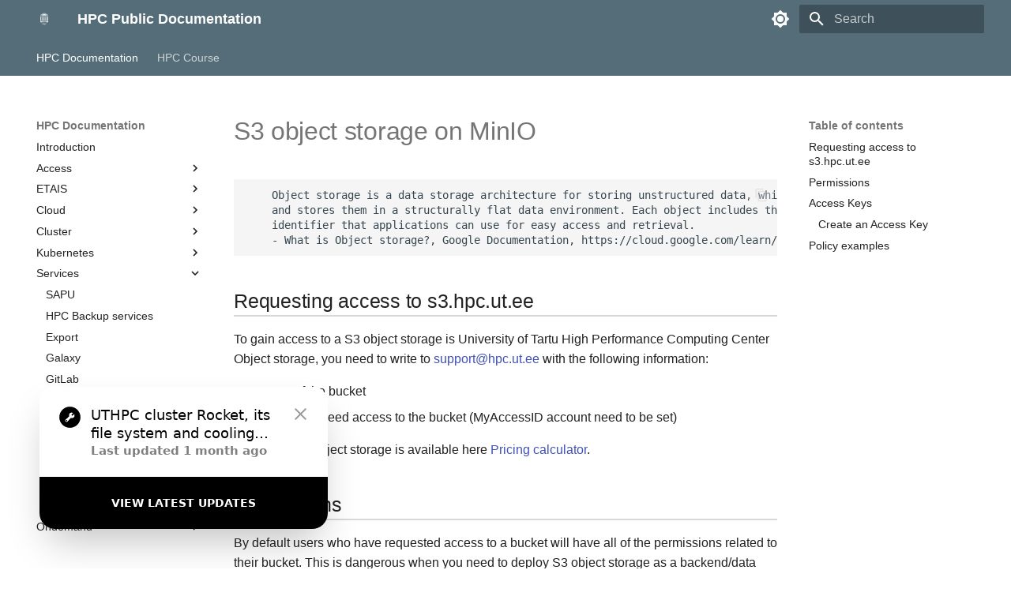

--- FILE ---
content_type: text/html
request_url: https://docs.hpc.ut.ee/public/services/s3.hpc.ut.ee/
body_size: 9515
content:
<!DOCTYPE html><html lang=en class=no-js><head><meta charset=utf-8><meta name=viewport content="width=device-width,initial-scale=1"><link href=https://docs.hpc.ut.ee/public/services/s3.hpc.ut.ee/ rel=canonical><link href=../rstudio.hpc.ut.ee/ rel=prev><link href=../sftp.hpc.ut.ee/ rel=next><link rel=icon href=../../../assets/images/favicon.png><meta name=generator content="mkdocs-1.6.1, mkdocs-material-9.7.0"><title>S3 object storage on MinIO - HPC Public Documentation</title><link rel=stylesheet href=../../../assets/stylesheets/main.618322db.min.css><link rel=stylesheet href=../../../assets/stylesheets/palette.ab4e12ef.min.css><link rel=stylesheet href=../../../css/timeago.css><link rel=stylesheet href=../../../stylesheets/full_width_table.css><link rel=stylesheet href=../../../stylesheets/tiger.css><link rel=stylesheet href=../../../stylesheets/custom_admonitions.css><script>__md_scope=new URL("../../..",location),__md_hash=e=>[...e].reduce(((e,_)=>(e<<5)-e+_.charCodeAt(0)),0),__md_get=(e,_=localStorage,t=__md_scope)=>JSON.parse(_.getItem(t.pathname+"."+e)),__md_set=(e,_,t=localStorage,a=__md_scope)=>{try{t.setItem(a.pathname+"."+e,JSON.stringify(_))}catch(e){}}</script><link href=../../../assets/stylesheets/glightbox.min.css rel=stylesheet><script src=../../../assets/javascripts/glightbox.min.js></script><style id=glightbox-style>
            html.glightbox-open { overflow: initial; height: 100%; }
            .gslide-title { margin-top: 0px; user-select: text; }
            .gslide-desc { color: #666; user-select: text; }
            .gslide-image img { background: white; }
            .gscrollbar-fixer { padding-right: 15px; }
            .gdesc-inner { font-size: 0.75rem; }
            body[data-md-color-scheme="slate"] .gdesc-inner { background: var(--md-default-bg-color); }
            body[data-md-color-scheme="slate"] .gslide-title { color: var(--md-default-fg-color); }
            body[data-md-color-scheme="slate"] .gslide-desc { color: var(--md-default-fg-color); }
        </style></head> <body dir=ltr data-md-color-scheme=default data-md-color-primary=blue-grey data-md-color-accent=teal> <input class=md-toggle data-md-toggle=drawer type=checkbox id=__drawer autocomplete=off> <input class=md-toggle data-md-toggle=search type=checkbox id=__search autocomplete=off> <label class=md-overlay for=__drawer></label> <div data-md-component=skip> <a href=#s3-object-storage-on-minio class=md-skip> Skip to content </a> </div> <div data-md-component=announce> </div> <header class=md-header data-md-component=header> <nav class="md-header__inner md-grid" aria-label=Header> <a href=../../.. title="HPC Public Documentation" class="md-header__button md-logo" aria-label="HPC Public Documentation" data-md-component=logo> <img src=../../../assets/images/ut_logo.png alt=logo> </a> <label class="md-header__button md-icon" for=__drawer> <svg xmlns=http://www.w3.org/2000/svg viewbox="0 0 24 24"><path d="M3 6h18v2H3zm0 5h18v2H3zm0 5h18v2H3z"></path></svg> </label> <div class=md-header__title data-md-component=header-title> <div class=md-header__ellipsis> <div class=md-header__topic> <span class=md-ellipsis> HPC Public Documentation </span> </div> <div class=md-header__topic data-md-component=header-topic> <span class=md-ellipsis> S3 object storage on MinIO </span> </div> </div> </div> <form class=md-header__option data-md-component=palette> <input class=md-option data-md-color-media="(prefers-color-scheme: light)" data-md-color-scheme=default data-md-color-primary=blue-grey data-md-color-accent=teal aria-label="Switch to dark mode" type=radio name=__palette id=__palette_0> <label class="md-header__button md-icon" title="Switch to dark mode" for=__palette_1 hidden> <svg xmlns=http://www.w3.org/2000/svg viewbox="0 0 24 24"><path d="M12 8a4 4 0 0 0-4 4 4 4 0 0 0 4 4 4 4 0 0 0 4-4 4 4 0 0 0-4-4m0 10a6 6 0 0 1-6-6 6 6 0 0 1 6-6 6 6 0 0 1 6 6 6 6 0 0 1-6 6m8-9.31V4h-4.69L12 .69 8.69 4H4v4.69L.69 12 4 15.31V20h4.69L12 23.31 15.31 20H20v-4.69L23.31 12z"></path></svg> </label> <input class=md-option data-md-color-media="(prefers-color-scheme: dark)" data-md-color-scheme=slate data-md-color-primary=blue-grey data-md-color-accent=teal aria-label="Switch to light mode" type=radio name=__palette id=__palette_1> <label class="md-header__button md-icon" title="Switch to light mode" for=__palette_0 hidden> <svg xmlns=http://www.w3.org/2000/svg viewbox="0 0 24 24"><path d="M12 18c-.89 0-1.74-.2-2.5-.55C11.56 16.5 13 14.42 13 12s-1.44-4.5-3.5-5.45C10.26 6.2 11.11 6 12 6a6 6 0 0 1 6 6 6 6 0 0 1-6 6m8-9.31V4h-4.69L12 .69 8.69 4H4v4.69L.69 12 4 15.31V20h4.69L12 23.31 15.31 20H20v-4.69L23.31 12z"></path></svg> </label> </form> <script>var palette=__md_get("__palette");if(palette&&palette.color){if("(prefers-color-scheme)"===palette.color.media){var media=matchMedia("(prefers-color-scheme: light)"),input=document.querySelector(media.matches?"[data-md-color-media='(prefers-color-scheme: light)']":"[data-md-color-media='(prefers-color-scheme: dark)']");palette.color.media=input.getAttribute("data-md-color-media"),palette.color.scheme=input.getAttribute("data-md-color-scheme"),palette.color.primary=input.getAttribute("data-md-color-primary"),palette.color.accent=input.getAttribute("data-md-color-accent")}for(var[key,value]of Object.entries(palette.color))document.body.setAttribute("data-md-color-"+key,value)}</script> <label class="md-header__button md-icon" for=__search> <svg xmlns=http://www.w3.org/2000/svg viewbox="0 0 24 24"><path d="M9.5 3A6.5 6.5 0 0 1 16 9.5c0 1.61-.59 3.09-1.56 4.23l.27.27h.79l5 5-1.5 1.5-5-5v-.79l-.27-.27A6.52 6.52 0 0 1 9.5 16 6.5 6.5 0 0 1 3 9.5 6.5 6.5 0 0 1 9.5 3m0 2C7 5 5 7 5 9.5S7 14 9.5 14 14 12 14 9.5 12 5 9.5 5"></path></svg> </label> <div class=md-search data-md-component=search role=dialog> <label class=md-search__overlay for=__search></label> <div class=md-search__inner role=search> <form class=md-search__form name=search> <input type=text class=md-search__input name=query aria-label=Search placeholder=Search autocapitalize=off autocorrect=off autocomplete=off spellcheck=false data-md-component=search-query required> <label class="md-search__icon md-icon" for=__search> <svg xmlns=http://www.w3.org/2000/svg viewbox="0 0 24 24"><path d="M9.5 3A6.5 6.5 0 0 1 16 9.5c0 1.61-.59 3.09-1.56 4.23l.27.27h.79l5 5-1.5 1.5-5-5v-.79l-.27-.27A6.52 6.52 0 0 1 9.5 16 6.5 6.5 0 0 1 3 9.5 6.5 6.5 0 0 1 9.5 3m0 2C7 5 5 7 5 9.5S7 14 9.5 14 14 12 14 9.5 12 5 9.5 5"></path></svg> <svg xmlns=http://www.w3.org/2000/svg viewbox="0 0 24 24"><path d="M20 11v2H8l5.5 5.5-1.42 1.42L4.16 12l7.92-7.92L13.5 5.5 8 11z"></path></svg> </label> <nav class=md-search__options aria-label=Search> <a href=javascript:void(0) class="md-search__icon md-icon" title=Share aria-label=Share data-clipboard data-clipboard-text data-md-component=search-share tabindex=-1> <svg xmlns=http://www.w3.org/2000/svg viewbox="0 0 24 24"><path d="M18 16.08c-.76 0-1.44.3-1.96.77L8.91 12.7c.05-.23.09-.46.09-.7s-.04-.47-.09-.7l7.05-4.11c.54.5 1.25.81 2.04.81a3 3 0 0 0 3-3 3 3 0 0 0-3-3 3 3 0 0 0-3 3c0 .24.04.47.09.7L8.04 9.81C7.5 9.31 6.79 9 6 9a3 3 0 0 0-3 3 3 3 0 0 0 3 3c.79 0 1.5-.31 2.04-.81l7.12 4.15c-.05.21-.08.43-.08.66 0 1.61 1.31 2.91 2.92 2.91s2.92-1.3 2.92-2.91A2.92 2.92 0 0 0 18 16.08"></path></svg> </a> <button type=reset class="md-search__icon md-icon" title=Clear aria-label=Clear tabindex=-1> <svg xmlns=http://www.w3.org/2000/svg viewbox="0 0 24 24"><path d="M19 6.41 17.59 5 12 10.59 6.41 5 5 6.41 10.59 12 5 17.59 6.41 19 12 13.41 17.59 19 19 17.59 13.41 12z"></path></svg> </button> </nav> <div class=md-search__suggest data-md-component=search-suggest></div> </form> <div class=md-search__output> <div class=md-search__scrollwrap tabindex=0 data-md-scrollfix> <div class=md-search-result data-md-component=search-result> <div class=md-search-result__meta> Initializing search </div> <ol class=md-search-result__list role=presentation></ol> </div> </div> </div> </div> </div> </nav> </header> <div class=md-container data-md-component=container> <nav class=md-tabs aria-label=Tabs data-md-component=tabs> <div class=md-grid> <ul class=md-tabs__list> <li class="md-tabs__item md-tabs__item--active"> <a href=../../ class=md-tabs__link> HPC Documentation </a> </li> <li class=md-tabs__item> <a href=../../../course/lab1/ class=md-tabs__link> HPC Course </a> </li> </ul> </div> </nav> <main class=md-main data-md-component=main> <div class="md-main__inner md-grid"> <div class="md-sidebar md-sidebar--primary" data-md-component=sidebar data-md-type=navigation> <div class=md-sidebar__scrollwrap> <div class=md-sidebar__inner> <nav class="md-nav md-nav--primary md-nav--lifted" aria-label=Navigation data-md-level=0> <label class=md-nav__title for=__drawer> <a href=../../.. title="HPC Public Documentation" class="md-nav__button md-logo" aria-label="HPC Public Documentation" data-md-component=logo> <img src=../../../assets/images/ut_logo.png alt=logo> </a> HPC Public Documentation </label> <ul class=md-nav__list data-md-scrollfix> <li class="md-nav__item md-nav__item--active md-nav__item--section md-nav__item--nested"> <input class="md-nav__toggle md-toggle " type=checkbox id=__nav_1 checked> <label class=md-nav__link for=__nav_1 id=__nav_1_label tabindex> <span class=md-ellipsis> HPC Documentation </span> <span class="md-nav__icon md-icon"></span> </label> <nav class=md-nav data-md-level=1 aria-labelledby=__nav_1_label aria-expanded=true> <label class=md-nav__title for=__nav_1> <span class="md-nav__icon md-icon"></span> HPC Documentation </label> <ul class=md-nav__list data-md-scrollfix> <li class=md-nav__item> <a href=../../ class=md-nav__link> <span class=md-ellipsis> Introduction </span> </a> </li> <li class="md-nav__item md-nav__item--nested"> <input class="md-nav__toggle md-toggle " type=checkbox id=__nav_1_2> <label class=md-nav__link for=__nav_1_2 id=__nav_1_2_label tabindex=0> <span class=md-ellipsis> Access </span> <span class="md-nav__icon md-icon"></span> </label> <nav class=md-nav data-md-level=2 aria-labelledby=__nav_1_2_label aria-expanded=false> <label class=md-nav__title for=__nav_1_2> <span class="md-nav__icon md-icon"></span> Access </label> <ul class=md-nav__list data-md-scrollfix> <li class=md-nav__item> <a href=../../access/access_freeIPA/ class=md-nav__link> <span class=md-ellipsis> Access with FreeIPA </span> </a> </li> <li class=md-nav__item> <a href=../../access/access_myaccessid/ class=md-nav__link> <span class=md-ellipsis> Access to MyAccessID </span> </a> </li> <li class=md-nav__item> <a href=../../access/ssh/ class=md-nav__link> <span class=md-ellipsis> Access with SSH </span> </a> </li> </ul> </nav> </li> <li class="md-nav__item md-nav__item--nested"> <input class="md-nav__toggle md-toggle " type=checkbox id=__nav_1_3> <label class=md-nav__link for=__nav_1_3 id=__nav_1_3_label tabindex=0> <span class=md-ellipsis> ETAIS </span> <span class="md-nav__icon md-icon"></span> </label> <nav class=md-nav data-md-level=2 aria-labelledby=__nav_1_3_label aria-expanded=false> <label class=md-nav__title for=__nav_1_3> <span class="md-nav__icon md-icon"></span> ETAIS </label> <ul class=md-nav__list data-md-scrollfix> <li class=md-nav__item> <a href=../../ETAIS/overview/ class=md-nav__link> <span class=md-ellipsis> Overview </span> </a> </li> <li class=md-nav__item> <a href=../../ETAIS/interface/ class=md-nav__link> <span class=md-ellipsis> Interface Introduction </span> </a> </li> <li class=md-nav__item> <a href=../../ETAIS/account_management/ class=md-nav__link> <span class=md-ellipsis> Account Management </span> </a> </li> <li class=md-nav__item> <a href=../../ETAIS/projects_allocations_management/ class=md-nav__link> <span class=md-ellipsis> Projects and allocations management </span> </a> </li> <li class=md-nav__item> <a href=../../ETAIS/project_membership_management/ class=md-nav__link> <span class=md-ellipsis> Project membership management </span> </a> </li> <li class=md-nav__item> <a href=../../ETAIS/adding-a-public-ssh-key-to-a-profile/ class=md-nav__link> <span class=md-ellipsis> Adding a public SSH key to a profile </span> </a> </li> <li class=md-nav__item> <a href=../../ETAIS/adding_rocket/ class=md-nav__link> <span class=md-ellipsis> Adding HPC cluster nodes / Rocket cluster account </span> </a> </li> <li class=md-nav__item> <a href=../../ETAIS/adding_vm/ class=md-nav__link> <span class=md-ellipsis> Adding a Cloud and Virtual Machine </span> </a> </li> <li class=md-nav__item> <a href=../../ETAIS/create_security_group/ class=md-nav__link> <span class=md-ellipsis> VPC Security Groups management </span> </a> </li> <li class=md-nav__item> <a href=../../ETAIS/usage_reports/ class=md-nav__link> <span class=md-ellipsis> Usage reports </span> </a> </li> <li class=md-nav__item> <a href=../../ETAIS/snapshots/ class=md-nav__link> <span class=md-ellipsis> Snapshots </span> </a> </li> </ul> </nav> </li> <li class="md-nav__item md-nav__item--nested"> <input class="md-nav__toggle md-toggle " type=checkbox id=__nav_1_4> <label class=md-nav__link for=__nav_1_4 id=__nav_1_4_label tabindex=0> <span class=md-ellipsis> Cloud </span> <span class="md-nav__icon md-icon"></span> </label> <nav class=md-nav data-md-level=2 aria-labelledby=__nav_1_4_label aria-expanded=false> <label class=md-nav__title for=__nav_1_4> <span class="md-nav__icon md-icon"></span> Cloud </label> <ul class=md-nav__list data-md-scrollfix> <li class=md-nav__item> <a href=../../cloud/OpenStack/ class=md-nav__link> <span class=md-ellipsis> OpenStack </span> </a> </li> <li class=md-nav__item> <a href=../../cloud/backup_and_monitoring/ class=md-nav__link> <span class=md-ellipsis> Backup and monitoring </span> </a> </li> <li class=md-nav__item> <a href=../../cloud/docker/ class=md-nav__link> <span class=md-ellipsis> Docker </span> </a> </li> </ul> </nav> </li> <li class="md-nav__item md-nav__item--nested"> <input class="md-nav__toggle md-toggle " type=checkbox id=__nav_1_5> <label class=md-nav__link for=__nav_1_5 id=__nav_1_5_label tabindex=0> <span class=md-ellipsis> Cluster </span> <span class="md-nav__icon md-icon"></span> </label> <nav class=md-nav data-md-level=2 aria-labelledby=__nav_1_5_label aria-expanded=false> <label class=md-nav__title for=__nav_1_5> <span class="md-nav__icon md-icon"></span> Cluster </label> <ul class=md-nav__list data-md-scrollfix> <li class=md-nav__item> <a href=../../cluster/terms-of-use/ class=md-nav__link> <span class=md-ellipsis> Terms of Use </span> </a> </li> <li class="md-nav__item md-nav__item--nested"> <input class="md-nav__toggle md-toggle " type=checkbox id=__nav_1_5_2> <label class=md-nav__link for=__nav_1_5_2 id=__nav_1_5_2_label tabindex=0> <span class=md-ellipsis> First steps </span> <span class="md-nav__icon md-icon"></span> </label> <nav class=md-nav data-md-level=3 aria-labelledby=__nav_1_5_2_label aria-expanded=false> <label class=md-nav__title for=__nav_1_5_2> <span class="md-nav__icon md-icon"></span> First steps </label> <ul class=md-nav__list data-md-scrollfix> <li class=md-nav__item> <a href=../../cluster/First_steps/quickstart/ class=md-nav__link> <span class=md-ellipsis> Quick start </span> </a> </li> <li class=md-nav__item> <a href=../../cluster/First_steps/best_practices/ class=md-nav__link> <span class=md-ellipsis> Best practices </span> </a> </li> </ul> </nav> </li> <li class="md-nav__item md-nav__item--nested"> <input class="md-nav__toggle md-toggle " type=checkbox id=__nav_1_5_3> <label class=md-nav__link for=__nav_1_5_3 id=__nav_1_5_3_label tabindex=0> <span class=md-ellipsis> Running jobs </span> <span class="md-nav__icon md-icon"></span> </label> <nav class=md-nav data-md-level=3 aria-labelledby=__nav_1_5_3_label aria-expanded=false> <label class=md-nav__title for=__nav_1_5_3> <span class="md-nav__icon md-icon"></span> Running jobs </label> <ul class=md-nav__list data-md-scrollfix> <li class=md-nav__item> <a href=../../cluster/Running_jobs/cluster_partitions/ class=md-nav__link> <span class=md-ellipsis> Cluster partitions </span> </a> </li> <li class=md-nav__item> <a href=../../cluster/Running_jobs/job-limits-and-queueing/ class=md-nav__link> <span class=md-ellipsis> Job limits and queueing </span> </a> </li> <li class=md-nav__item> <a href=../../cluster/Running_jobs/submit_jobs/ class=md-nav__link> <span class=md-ellipsis> Submitting jobs </span> </a> </li> <li class=md-nav__item> <a href=../../cluster/Running_jobs/gpu_computing/ class=md-nav__link> <span class=md-ellipsis> GPU computing </span> </a> </li> <li class=md-nav__item> <a href=../../cluster/Running_jobs/interactive_jobs/ class=md-nav__link> <span class=md-ellipsis> Interactive jobs </span> </a> </li> <li class=md-nav__item> <a href=../../cluster/Running_jobs/bindings/ class=md-nav__link> <span class=md-ellipsis> Binding and Distribution </span> </a> </li> <li class=md-nav__item> <a href=../../cluster/Running_jobs/job-array/ class=md-nav__link> <span class=md-ellipsis> Array Jobs </span> </a> </li> </ul> </nav> </li> <li class="md-nav__item md-nav__item--nested"> <input class="md-nav__toggle md-toggle " type=checkbox id=__nav_1_5_4> <label class=md-nav__link for=__nav_1_5_4 id=__nav_1_5_4_label tabindex=0> <span class=md-ellipsis> Monitoring and managing jobs </span> <span class="md-nav__icon md-icon"></span> </label> <nav class=md-nav data-md-level=3 aria-labelledby=__nav_1_5_4_label aria-expanded=false> <label class=md-nav__title for=__nav_1_5_4> <span class="md-nav__icon md-icon"></span> Monitoring and managing jobs </label> <ul class=md-nav__list data-md-scrollfix> <li class=md-nav__item> <a href=../../cluster/monitoring_and_managing_jobs/cancel_jobs/ class=md-nav__link> <span class=md-ellipsis> Cancelling jobs </span> </a> </li> <li class=md-nav__item> <a href=../../cluster/monitoring_and_managing_jobs/investigate_job_failure/ class=md-nav__link> <span class=md-ellipsis> Investigating a job failure </span> </a> </li> <li class=md-nav__item> <a href=../../cluster/monitoring_and_managing_jobs/monitor_elk/ class=md-nav__link> <span class=md-ellipsis> Monitoring job resource consumption </span> </a> </li> <li class=md-nav__item> <a href=../../cluster/monitoring_and_managing_jobs/monitor_jobs/ class=md-nav__link> <span class=md-ellipsis> Monitoring jobs </span> </a> </li> </ul> </nav> </li> <li class="md-nav__item md-nav__item--nested"> <input class="md-nav__toggle md-toggle " type=checkbox id=__nav_1_5_5> <label class=md-nav__link for=__nav_1_5_5 id=__nav_1_5_5_label tabindex=0> <span class=md-ellipsis> Software </span> <span class="md-nav__icon md-icon"></span> </label> <nav class=md-nav data-md-level=3 aria-labelledby=__nav_1_5_5_label aria-expanded=false> <label class=md-nav__title for=__nav_1_5_5> <span class="md-nav__icon md-icon"></span> Software </label> <ul class=md-nav__list data-md-scrollfix> <li class=md-nav__item> <a href=../../cluster/Software/modules/ class=md-nav__link> <span class=md-ellipsis> Using modules </span> </a> </li> <li class=md-nav__item> <a href=../../cluster/Software/spack/ class=md-nav__link> <span class=md-ellipsis> Spack for managing software </span> </a> </li> <li class=md-nav__item> <a href=../../cluster/Software/containers-on-hpc/ class=md-nav__link> <span class=md-ellipsis> Containers </span> </a> </li> <li class=md-nav__item> <a href=../../cluster/Software/alphafold3/ class=md-nav__link> <span class=md-ellipsis> AlphaFold3 </span> </a> </li> <li class=md-nav__item> <a href=../../cluster/Software/python_envs/ class=md-nav__link> <span class=md-ellipsis> Python environments </span> </a> </li> <li class=md-nav__item> <a href=../../cluster/Software/rfantibody/ class=md-nav__link> <span class=md-ellipsis> RFantibody </span> </a> </li> </ul> </nav> </li> <li class="md-nav__item md-nav__item--nested"> <input class="md-nav__toggle md-toggle " type=checkbox id=__nav_1_5_6> <label class=md-nav__link for=__nav_1_5_6 id=__nav_1_5_6_label tabindex=0> <span class=md-ellipsis> AI examples </span> <span class="md-nav__icon md-icon"></span> </label> <nav class=md-nav data-md-level=3 aria-labelledby=__nav_1_5_6_label aria-expanded=false> <label class=md-nav__title for=__nav_1_5_6> <span class="md-nav__icon md-icon"></span> AI examples </label> <ul class=md-nav__list data-md-scrollfix> <li class=md-nav__item> <a href=../../cluster/AI_examples/PyTorch_gpu/ class=md-nav__link> <span class=md-ellipsis> PyTorch on Rocket </span> </a> </li> <li class=md-nav__item> <a href=../../cluster/AI_examples/TensorFlow_gpu/ class=md-nav__link> <span class=md-ellipsis> TensorFlow on Rocket </span> </a> </li> </ul> </nav> </li> <li class=md-nav__item> <a href=../../cluster/file_transfer/ class=md-nav__link> <span class=md-ellipsis> File transfer to/out </span> </a> </li> <li class=md-nav__item> <a href=../../cluster/backup/ class=md-nav__link> <span class=md-ellipsis> Backups and snapshots </span> </a> </li> <li class=md-nav__item> <a href=../../cluster/gatk4/ class=md-nav__link> <span class=md-ellipsis> GATK4 &amp; Cromwell workflow </span> </a> </li> <li class=md-nav__item> <a href=../../cluster/project_folders/ class=md-nav__link> <span class=md-ellipsis> Project folders and requesting them </span> </a> </li> </ul> </nav> </li> <li class="md-nav__item md-nav__item--nested"> <input class="md-nav__toggle md-toggle " type=checkbox id=__nav_1_6> <label class=md-nav__link for=__nav_1_6 id=__nav_1_6_label tabindex=0> <span class=md-ellipsis> Kubernetes </span> <span class="md-nav__icon md-icon"></span> </label> <nav class=md-nav data-md-level=2 aria-labelledby=__nav_1_6_label aria-expanded=false> <label class=md-nav__title for=__nav_1_6> <span class="md-nav__icon md-icon"></span> Kubernetes </label> <ul class=md-nav__list data-md-scrollfix> <li class=md-nav__item> <a href=../../kubernetes/quickstart/ class=md-nav__link> <span class=md-ellipsis> Quick start </span> </a> </li> <li class="md-nav__item md-nav__item--nested"> <input class="md-nav__toggle md-toggle " type=checkbox id=__nav_1_6_2> <label class=md-nav__link for=__nav_1_6_2 id=__nav_1_6_2_label tabindex=0> <span class=md-ellipsis> Concepts </span> <span class="md-nav__icon md-icon"></span> </label> <nav class=md-nav data-md-level=3 aria-labelledby=__nav_1_6_2_label aria-expanded=false> <label class=md-nav__title for=__nav_1_6_2> <span class="md-nav__icon md-icon"></span> Concepts </label> <ul class=md-nav__list data-md-scrollfix> <li class=md-nav__item> <a href=../../kubernetes/concepts/ci_cd/ class=md-nav__link> <span class=md-ellipsis> CI/CD </span> </a> </li> <li class=md-nav__item> <a href=../../kubernetes/concepts/databases/ class=md-nav__link> <span class=md-ellipsis> Databases </span> </a> </li> <li class=md-nav__item> <a href=../../kubernetes/concepts/gpu_usage/ class=md-nav__link> <span class=md-ellipsis> GPUs </span> </a> </li> <li class=md-nav__item> <a href=../../kubernetes/concepts/ingress/ class=md-nav__link> <span class=md-ellipsis> Ingress </span> </a> </li> <li class=md-nav__item> <a href=../../kubernetes/concepts/load_balancer/ class=md-nav__link> <span class=md-ellipsis> LoadBalancer Service </span> </a> </li> <li class=md-nav__item> <a href=../../kubernetes/concepts/storage/ class=md-nav__link> <span class=md-ellipsis> Persistent storage </span> </a> </li> </ul> </nav> </li> <li class=md-nav__item> <a href=../../kubernetes/backup_and_monitoring/ class=md-nav__link> <span class=md-ellipsis> Backup and monitoring </span> </a> </li> </ul> </nav> </li> <li class="md-nav__item md-nav__item--active md-nav__item--nested"> <input class="md-nav__toggle md-toggle " type=checkbox id=__nav_1_7 checked> <label class=md-nav__link for=__nav_1_7 id=__nav_1_7_label tabindex=0> <span class=md-ellipsis> Services </span> <span class="md-nav__icon md-icon"></span> </label> <nav class=md-nav data-md-level=2 aria-labelledby=__nav_1_7_label aria-expanded=true> <label class=md-nav__title for=__nav_1_7> <span class="md-nav__icon md-icon"></span> Services </label> <ul class=md-nav__list data-md-scrollfix> <li class=md-nav__item> <a href=../SAPU/ class=md-nav__link> <span class=md-ellipsis> SAPU </span> </a> </li> <li class=md-nav__item> <a href=../backup.hpc.ut.ee/ class=md-nav__link> <span class=md-ellipsis> HPC Backup services </span> </a> </li> <li class=md-nav__item> <a href=../export.hpc.ut.ee/ class=md-nav__link> <span class=md-ellipsis> Export </span> </a> </li> <li class=md-nav__item> <a href=../galaxy.hpc.ut.ee/ class=md-nav__link> <span class=md-ellipsis> Galaxy </span> </a> </li> <li class=md-nav__item> <a href=../gitlab.cs.ut.ee/ class=md-nav__link> <span class=md-ellipsis> GitLab </span> </a> </li> <li class=md-nav__item> <a href=../proxy.hpc.ut.ee/ class=md-nav__link> <span class=md-ellipsis> HAProxy </span> </a> </li> <li class=md-nav__item> <a href=../registry.hpc.ut.ee/ class=md-nav__link> <span class=md-ellipsis> Registry </span> </a> </li> <li class=md-nav__item> <a href=../rstudio.hpc.ut.ee/ class=md-nav__link> <span class=md-ellipsis> RStudio </span> </a> </li> <li class="md-nav__item md-nav__item--active"> <input class="md-nav__toggle md-toggle" type=checkbox id=__toc> <label class="md-nav__link md-nav__link--active" for=__toc> <span class=md-ellipsis> S3 object storage on MinIO </span> <span class="md-nav__icon md-icon"></span> </label> <a href=./ class="md-nav__link md-nav__link--active"> <span class=md-ellipsis> S3 object storage on MinIO </span> </a> <nav class="md-nav md-nav--secondary" aria-label="Table of contents"> <label class=md-nav__title for=__toc> <span class="md-nav__icon md-icon"></span> Table of contents </label> <ul class=md-nav__list data-md-component=toc data-md-scrollfix> <li class=md-nav__item> <a href=#requesting-access-to-s3hpcutee class=md-nav__link> <span class=md-ellipsis> Requesting access to s3.hpc.ut.ee </span> </a> </li> <li class=md-nav__item> <a href=#permissions class=md-nav__link> <span class=md-ellipsis> Permissions </span> </a> </li> <li class=md-nav__item> <a href=#access-keys class=md-nav__link> <span class=md-ellipsis> Access Keys </span> </a> <nav class=md-nav aria-label="Access Keys"> <ul class=md-nav__list> <li class=md-nav__item> <a href=#create-an-access-key class=md-nav__link> <span class=md-ellipsis> Create an Access Key </span> </a> </li> </ul> </nav> </li> <li class=md-nav__item> <a href=#policy-examples class=md-nav__link> <span class=md-ellipsis> Policy examples </span> </a> </li> </ul> </nav> </li> <li class=md-nav__item> <a href=../sftp.hpc.ut.ee/ class=md-nav__link> <span class=md-ellipsis> SFTP </span> </a> </li> <li class=md-nav__item> <a href=../vault.hpc.ut.ee/ class=md-nav__link> <span class=md-ellipsis> Vault </span> </a> </li> </ul> </nav> </li> <li class="md-nav__item md-nav__item--nested"> <input class="md-nav__toggle md-toggle " type=checkbox id=__nav_1_8> <label class=md-nav__link for=__nav_1_8 id=__nav_1_8_label tabindex=0> <span class=md-ellipsis> Ondemand </span> <span class="md-nav__icon md-icon"></span> </label> <nav class=md-nav data-md-level=2 aria-labelledby=__nav_1_8_label aria-expanded=false> <label class=md-nav__title for=__nav_1_8> <span class="md-nav__icon md-icon"></span> Ondemand </label> <ul class=md-nav__list data-md-scrollfix> <li class=md-nav__item> <a href=../../ondemand/overview/ class=md-nav__link> <span class=md-ellipsis> Overview </span> </a> </li> <li class=md-nav__item> <a href=../../ondemand/access/ class=md-nav__link> <span class=md-ellipsis> Access </span> </a> </li> <li class=md-nav__item> <a href=../../ondemand/rstudio/ class=md-nav__link> <span class=md-ellipsis> RStudio </span> </a> </li> <li class=md-nav__item> <a href=../../ondemand/jupyter/ class=md-nav__link> <span class=md-ellipsis> Jupyter </span> </a> </li> </ul> </nav> </li> </ul> </nav> </li> <li class="md-nav__item md-nav__item--nested"> <input class="md-nav__toggle md-toggle " type=checkbox id=__nav_2> <label class=md-nav__link for=__nav_2 id=__nav_2_label tabindex=0> <span class=md-ellipsis> HPC Course </span> <span class="md-nav__icon md-icon"></span> </label> <nav class=md-nav data-md-level=1 aria-labelledby=__nav_2_label aria-expanded=false> <label class=md-nav__title for=__nav_2> <span class="md-nav__icon md-icon"></span> HPC Course </label> <ul class=md-nav__list data-md-scrollfix> <li class=md-nav__item> <a href=../../../course/lab1/ class=md-nav__link> <span class=md-ellipsis> Lab 1 - Introduction to HPC </span> </a> </li> <li class=md-nav__item> <a href=../../../course/lab2/ class=md-nav__link> <span class=md-ellipsis> Lab 2 - Software and Modules </span> </a> </li> <li class=md-nav__item> <a href=../../../course/lab3/ class=md-nav__link> <span class=md-ellipsis> Lab 3 - Data management </span> </a> </li> <li class=md-nav__item> <a href=../../../course/lab4/ class=md-nav__link> <span class=md-ellipsis> Lab 4 - Running jobs </span> </a> </li> <li class=md-nav__item> <a href=../../../course/lab5/ class=md-nav__link> <span class=md-ellipsis> Lab 5 - HPC Center services </span> </a> </li> <li class=md-nav__item> <a href=../../../course/lab6/ class=md-nav__link> <span class=md-ellipsis> Lab 6 - Environments and Containers </span> </a> </li> <li class=md-nav__item> <a href=../../../course/lab7_8/ class=md-nav__link> <span class=md-ellipsis> Lab 7 &amp; 8 - Parallel/GPU computing </span> </a> </li> </ul> </nav> </li> </ul> </nav> </div> </div> </div> <div class="md-sidebar md-sidebar--secondary" data-md-component=sidebar data-md-type=toc> <div class=md-sidebar__scrollwrap> <div class=md-sidebar__inner> <nav class="md-nav md-nav--secondary" aria-label="Table of contents"> <label class=md-nav__title for=__toc> <span class="md-nav__icon md-icon"></span> Table of contents </label> <ul class=md-nav__list data-md-component=toc data-md-scrollfix> <li class=md-nav__item> <a href=#requesting-access-to-s3hpcutee class=md-nav__link> <span class=md-ellipsis> Requesting access to s3.hpc.ut.ee </span> </a> </li> <li class=md-nav__item> <a href=#permissions class=md-nav__link> <span class=md-ellipsis> Permissions </span> </a> </li> <li class=md-nav__item> <a href=#access-keys class=md-nav__link> <span class=md-ellipsis> Access Keys </span> </a> <nav class=md-nav aria-label="Access Keys"> <ul class=md-nav__list> <li class=md-nav__item> <a href=#create-an-access-key class=md-nav__link> <span class=md-ellipsis> Create an Access Key </span> </a> </li> </ul> </nav> </li> <li class=md-nav__item> <a href=#policy-examples class=md-nav__link> <span class=md-ellipsis> Policy examples </span> </a> </li> </ul> </nav> </div> </div> </div> <div class=md-content data-md-component=content> <article class="md-content__inner md-typeset"> <h1 id=s3-object-storage-on-minio>S3 object storage on MinIO<a class=headerlink href=#s3-object-storage-on-minio title="Permanent link">¶</a></h1> <div class=highlight><pre><span></span><code>    Object storage is a data storage architecture for storing unstructured data, which sections data into units—objects
    and stores them in a structurally flat data environment. Each object includes the data, metadata, and a unique 
    identifier that applications can use for easy access and retrieval.
    - What is Object storage?, Google Documentation, https://cloud.google.com/learn/what-is-object-storage,24.05.2024
</code></pre></div> <h2 id=requesting-access-to-s3hpcutee>Requesting access to s3.hpc.ut.ee<a class=headerlink href=#requesting-access-to-s3hpcutee title="Permanent link">¶</a></h2> <p>To gain access to a S3 object storage is University of Tartu High Performance Computing Center Object storage, you need to write to <a href="mailto:support@hpc.ut.ee?=Subject=Access-to-s3.hpc.ut.ee">support@hpc.ut.ee</a> with the following information:</p> <ul> <li>Name of the bucket</li> <li>Users who need access to the bucket (MyAccessID account need to be set)</li> </ul> <p>Pricing for S3 object storage is available here <a href=https://hpc.ut.ee/pricing/calculate-costs#s3-storage>Pricing calculator</a>.</p> <h2 id=permissions>Permissions<a class=headerlink href=#permissions title="Permanent link">¶</a></h2> <p>By default users who have requested access to a bucket will have all of the permissions related to their bucket. This is dangerous when you need to deploy S3 object storage as a backend/data storage for your applications. Application based access to Object storage should be handled by Access Keys</p> <h2 id=access-keys>Access Keys<a class=headerlink href=#access-keys title="Permanent link">¶</a></h2> <p>MinIO Access Keys are child accounts of the authenticated user that created them, that support programmatic access by applications. Every permission the Access Key creator has the Access Key will have by default. Access Keys can not be used to log into MinIO Console.</p> <h3 id=create-an-access-key>Create an Access Key<a class=headerlink href=#create-an-access-key title="Permanent link">¶</a></h3> <p>Get started with creating an Access Key: <a class=glightbox data-type=image data-width=auto data-height=auto href=../../../pictures/s3-images/S3-create-access-key.png data-desc-position=bottom><img alt=S3-create-access-key.png src=../../../pictures/s3-images/S3-create-access-key.png></a></p> <p>By default the Access Key name and Secret Key are already filled out. And restrictions beyond user policy are OFF. The latter is the dangerous part, that can cause issues. <a class=glightbox data-type=image data-width=auto data-height=auto href=../../../pictures/s3-images/S3-default-access-key-setup.png data-desc-position=bottom><img alt=S3-create-access-key.png src=../../../pictures/s3-images/S3-default-access-key-setup.png></a></p> <p>Restricting Access Key's permissions can be done during creation when <strong>Restrict beyond user policy</strong> is turned ON. <a class=glightbox data-type=image data-width=auto data-height=auto href=../../../pictures/s3-images/S3-ak-restrictions.png data-desc-position=bottom><img alt=S3-ak-restrictions.png src=../../../pictures/s3-images/S3-ak-restrictions.png></a></p> <p>Let's give the Access Key only read permissions for the bucket. The default permissions JSON will look something like this: </p><div class=highlight><pre><span></span><code>{
    "version": "2012-10-17",
    "statement": [
        {
            "effect": "allow",
            "action": [
                "s3:*"
            ],
            "resource": [
                "arn:aws:s3:::testuserbucket",
                "arn:aws:s3:::testuserbucket/*"
            ]
        }
    ]
}
</code></pre></div> Under Action (mentioned in two places) there currently exists a very liberal s3:* which grants the Access Key same permissions as the user. By modifying the json to: <div class=highlight><pre><span></span><code>{
    "Version": "2012-10-17",
    "Statement": [
        {
            "Effect": "Allow",
            "Action": [
                "s3:GetBucketLocation",
                "s3:GetObject"
            ],
            "Resource": [
                "arn:aws:s3:::testuserbucket",
                "arn:aws:s3:::testuserbucket/*"
            ]
        }
    ]
}
</code></pre></div> This kind of default Access Key policy modification will grant read-only permissions on any object in specified bucket for the Access Key.<p></p> <h2 id=policy-examples>Policy examples<a class=headerlink href=#policy-examples title="Permanent link">¶</a></h2> <div class="tabbed-set tabbed-alternate" data-tabs=1:2><input checked=checked id=__tabbed_1_1 name=__tabbed_1 type=radio><input id=__tabbed_1_2 name=__tabbed_1 type=radio><div class=tabbed-labels><label for=__tabbed_1_1>Default User Policy</label><label for=__tabbed_1_2>Read-only Policy</label></div> <div class=tabbed-content> <div class=tabbed-block> <div class=highlight><pre><span></span><code>{
    "version": "2012-10-17",
    "statement": [
        {
            "effect": "allow",
            "action": [
                "s3:*"
            ],
            "resource": [
                "arn:aws:s3:::testuserbucket",
                "arn:aws:s3:::testuserbucket/*"
            ]
        }
    ]
}
</code></pre></div> </div> <div class=tabbed-block> <p>This option is suitable, when you want to allow traffic from everywhere, to a <code>Pod</code> on a certain port. This use case is typical with public websites or services.</p> <div class=highlight><pre><span></span><code>{
  "Version": "2012-10-17",
  "Statement": [
    {
      "Effect": "Allow",
      "Action": [
        "s3:GetBucketLocation",
        "s3:GetObject"
      ],
      "Resource": [
        "arn:aws:s3:::testuserbucket",
        "arn:aws:s3:::testuserbucket/*"
      ]
    }
  ]
}
</code></pre></div> </div> </div> </div> <aside class=md-source-file> <span class=md-source-file__fact> <span class=md-icon title="Last update"> <svg xmlns=http://www.w3.org/2000/svg viewbox="0 0 24 24"><path d="M21 13.1c-.1 0-.3.1-.4.2l-1 1 2.1 2.1 1-1c.2-.2.2-.6 0-.8l-1.3-1.3c-.1-.1-.2-.2-.4-.2m-1.9 1.8-6.1 6V23h2.1l6.1-6.1zM12.5 7v5.2l4 2.4-1 1L11 13V7zM11 21.9c-5.1-.5-9-4.8-9-9.9C2 6.5 6.5 2 12 2c5.3 0 9.6 4.1 10 9.3-.3-.1-.6-.2-1-.2s-.7.1-1 .2C19.6 7.2 16.2 4 12 4c-4.4 0-8 3.6-8 8 0 4.1 3.1 7.5 7.1 7.9l-.1.2z"></path></svg> </span> <span class="git-revision-date-localized-plugin git-revision-date-localized-plugin-timeago" title="June 28, 2024 10:04:48 UTC"><span class=timeago datetime=2024-06-28T10:04:48+00:00 locale=en></span></span><span class="git-revision-date-localized-plugin git-revision-date-localized-plugin-iso_date" title="June 28, 2024 10:04:48 UTC">2024-06-28</span> </span> <span class=md-source-file__fact> <span class=md-icon title=Created> <svg xmlns=http://www.w3.org/2000/svg viewbox="0 0 24 24"><path d="M14.47 15.08 11 13V7h1.5v5.25l3.08 1.83c-.41.28-.79.62-1.11 1m-1.39 4.84c-.36.05-.71.08-1.08.08-4.42 0-8-3.58-8-8s3.58-8 8-8 8 3.58 8 8c0 .37-.03.72-.08 1.08.69.1 1.33.32 1.92.64.1-.56.16-1.13.16-1.72 0-5.5-4.5-10-10-10S2 6.5 2 12s4.47 10 10 10c.59 0 1.16-.06 1.72-.16-.32-.59-.54-1.23-.64-1.92M18 15v3h-3v2h3v3h2v-3h3v-2h-3v-3z"></path></svg> </span> <span class="git-revision-date-localized-plugin git-revision-date-localized-plugin-timeago" title="November 24, 2020 14:39:59 UTC"><span class=timeago datetime=2020-11-24T14:39:59+00:00 locale=en></span></span><span class="git-revision-date-localized-plugin git-revision-date-localized-plugin-iso_date" title="November 24, 2020 14:39:59 UTC">2020-11-24</span> </span> </aside> </article> </div> <script>var target=document.getElementById(location.hash.slice(1));target&&target.name&&(target.checked=target.name.startsWith("__tabbed_"))</script> </div> <button type=button class="md-top md-icon" data-md-component=top hidden> <svg xmlns=http://www.w3.org/2000/svg viewbox="0 0 24 24"><path d="M13 20h-2V8l-5.5 5.5-1.42-1.42L12 4.16l7.92 7.92-1.42 1.42L13 8z"></path></svg> Back to top </button> </main> <footer class=md-footer> <div class="md-footer-meta md-typeset"> <div class="md-footer-meta__inner md-grid"> <div class=md-copyright> <div class=md-copyright__highlight> If you have any problems or questions, please write to <a href=mailto:support@hpc.ut.ee>support@hpc.ut.ee</a><img referrerpolicy=no-referrer-when-downgrade src="https://matomo.hpc.ut.ee/matomo.php?idsite=5&rec=1" style=border:0 alt> <br><a href=https://hpc.ut.ee/terms/privacy-policy target=_blank><u>Privacy Policy</u></a>&nbsp;&nbsp;|&nbsp;&nbsp;<a href=https://hpc.ut.ee/terms/ target=_blank><u>Information Security</u></a> </div> </div> </div> </div> </footer> </div> <div class=md-dialog data-md-component=dialog> <div class="md-dialog__inner md-typeset"></div> </div> <script id=__config type=application/json>{"annotate": null, "base": "../../..", "features": ["instant", "content.code.annotate", "content.code.copy", "navigation.tabs", "navigation.tracking", "navigation.top", "search.share", "search.suggest", "toc.follow"], "search": "../../../assets/javascripts/workers/search.7a47a382.min.js", "tags": null, "translations": {"clipboard.copied": "Copied to clipboard", "clipboard.copy": "Copy to clipboard", "search.result.more.one": "1 more on this page", "search.result.more.other": "# more on this page", "search.result.none": "No matching documents", "search.result.one": "1 matching document", "search.result.other": "# matching documents", "search.result.placeholder": "Type to start searching", "search.result.term.missing": "Missing", "select.version": "Select version"}, "version": null}</script> <script src=../../../assets/javascripts/bundle.e71a0d61.min.js></script> <script src=../../../js/timeago.min.js></script> <script src=../../../js/timeago_mkdocs_material.js></script> <script src=../../../javascripts/load_navpane.js></script> <script src=../../../javascripts/stats.js></script> <script src=../../../javascripts/chatbase.js></script> <script src=https://status.hpc.ut.ee/en/280d2922/widget/script.js></script> <script id=init-glightbox>const lightbox = GLightbox({"touchNavigation": true, "loop": false, "zoomable": true, "draggable": true, "openEffect": "zoom", "closeEffect": "zoom", "slideEffect": "slide"});
document$.subscribe(()=>{ lightbox.reload(); });
</script></body></html>

--- FILE ---
content_type: text/html
request_url: https://status.hpc.ut.ee/widget?incident_url=https%3A%2F%2Fstatus.hpc.ut.ee%2Fcmhsyrm1v0001qx30kutebh5n&issue=%7B%22type%22%3A%22maintenance%22%2C%22id%22%3A%22cmhsyrm1v0001qx30kutebh5n%22%2C%22status%22%3A%22NOTSTARTEDYET%22%2C%22title%22%3A%22UTHPC%20cluster%20Rocket%2C%20its%20file%20system%20and%20cooling%20maintenance%20with%20service%20interruption%20(12.%E2%80%9318.%20January%2C%202026)%22%2C%22updatedAt%22%3A%222025-11-10T16%3A10%3A10.198Z%22%2C%22date%22%3A%22%2012.%20January%202026%20at%207%3A00%3A00%20EET%20%E2%80%93%20%2019.%20January%202026%20at%207%3A00%3A00%20EET%22%2C%22theme%22%3A%7B%22textColor%22%3A%22%23000000%22%2C%22backgroundColor%22%3A%22%23FFFFFF%22%7D%2C%22text%22%3A%7B%22viewLatestUpdates%22%3A%22View%20latest%20updates%22%2C%22lastUpdated%22%3A%22Last%20updated%20%7B%7Btime%7D%7D%20ago%22%2C%22scheduledFor%22%3A%22Scheduled%20for%22%2C%22year%22%3A%22year%22%2C%22years%22%3A%22years%22%2C%22month%22%3A%22month%22%2C%22months%22%3A%22months%22%2C%22day%22%3A%22day%22%2C%22days%22%3A%22days%22%2C%22hour%22%3A%22hour%22%2C%22hours%22%3A%22hours%22%2C%22minute%22%3A%22minute%22%2C%22minutes%22%3A%22minutes%22%7D%7D&type=maintenance
body_size: 3414
content:

<!DOCTYPE html>
<html lang="en">
    <head>
        <meta charset="utf-8" />
        <meta name="viewport" content="width=device-width, initial-scale=1" />
        <title>Frame</title>
        <style>
html{font-size: 14px;overflow:hidden}
    body {
        margin: 0;
        padding: 0;
        font-family: ui-sans-serif, system-ui, -apple-system, Segoe UI, Roboto, Ubuntu, Cantarell, Noto Sans, sans-serif, system-ui, Helvetica Neue, Arial, Apple Color Emoji, Segoe UI Emoji, Segoe UI Symbol, Noto Color Emoji;    
        background:#fff;
    }
    * {
        box-sizing: border-box;
    }
    a {
        color: inherit;
        text-decoration: none;
    }
    .frame-wrapper {
        display: flex;
        margin: 0;    
        width: 100%;
        height: 100vh;
    }
    .frame-close {
        font-size: 25px;
        text-align: center;
        -moz-transform: scale(0.5, 0.5) translateY(-35vh);
    }
    .frame-close button {
        all: unset;
        cursor: pointer;
        line-height: 0;
    }
    .frame-content {
        flex: 1;
        display: flex;
        flex-direction: column;
     
    }
    .incident-status {    
        line-height: 2px;
        padding: 0 15px;
        border-radius: 2vh;
        background-color: rgba(0, 0, 0, 0.08);
    }
    .incident-body {
        width:100%;
        display:flex;
        flex:1;
        padding: 22px 22px 0;
    }
    .incident-footer {
        margin-top: auto;
        display: flex;
        align-items: center;
        justify-content:center;
        padding:25px;
        background-color:#000;
        color:#fff;
        text-transform: uppercase;
        font-weight: 600;
 
    }
    .incident-title {
        word-wrap: break-word;
        margin: 0;
        overflow: hidden;
        line-height: 15vh;
        display:flex;
        align-items:flex-start;
    }
    .incident-title svg{
        width: 33px;
        margin-top:0;
    }
    .incident-title .title {
        font-size: 18px;
        font-weight: 500;
        margin: 0;
        margin-top: 2px;
        line-height:1.7rem;
        display: -webkit-box;
        -webkit-line-clamp: 2;
        -webkit-box-orient: vertical;
        overflow: hidden;
    }
    .incident-context{
        flex: 1;
        padding-left: 10px;
    }
    .incident-context .context{    
        flex: 1;
        color: #272727;
        font-size:15px;
        opacity: 0.5;
        display: block;
        line-height: 1.5;
    }
    .flex-base-2{flex:2}
    .issue-type .incident, .issue-type .maintenance{display:none}
    .issue-type.incident .incident, .issue-type.maintenance .maintenance{display:block}
    .issue-type.incident .incident path, .issue-type.maintenance .maintenance path {fill: var(--FOREGROUND) !important}
</style>
        <script>
let url = new URL(location.href);
let issueString = url.searchParams.get('issue');
let issue = JSON.parse(issueString);
let statusUrl = url.searchParams.get('incident_url');
let { text } = issue;

window.onload = (event) => {
    render(issue);
}

function render(issue) {
    let frameWrapper = document.querySelector('.frame-wrapper');
    // let statusEl = document.querySelector('.incident-status');
    let titleEl = document.querySelector('.incident-title p');
    let contextEl = document.querySelector('.incident-context .context');
    let viewUpdates = document.querySelector('.view-link');
    let issueTypeEle = document.querySelector('.issue-type');
    issueTypeEle.classList.add(issue.type);

    // theme
    frameWrapper.style.cssText += '--FOREGROUND: ' + issue.theme.textColor;
    frameWrapper.style.cssText += '--BACKGROUND: ' + issue.theme.backgroundColor;
    // content
    // statusEl.textContent = issue.status;
    titleEl.textContent = issue.title;
    contextEl.textContent = getContextText(new Date(issue.updatedAt));

    viewUpdates.href = statusUrl;
    viewUpdates.textContent = text.viewLatestUpdates;
    let closeBtn = document.querySelector('.svg-button');
    closeBtn.onclick = dismissFrame;
}

function dismissFrame() {
    parent.postMessage({ action: 'dismissFrame', id: issue.id }, '*');
}

function getContextText(updatedAt) {
    var now = new Date();
    var elapsedMs = now - updatedAt;

    if (elapsedMs < 0)
        return text.scheduledFor + ' ' + issue.date;

    return text.lastUpdated.replace('{{time}}', formatElapsed(elapsedMs));
}

function formatElapsed(elapsedMs) {
    var msPerMinute = 60 * 1000;
    var msPerHour = msPerMinute * 60;
    var msPerDay = msPerHour * 24;
    var msPerMonth = msPerDay * 30;
    var msPerYear = msPerDay * 365;

    var elapsed = Math.round(elapsedMs / msPerMinute);

    if (elapsed == 0) {
        return '1 ' + getDate('minute', 1);
    } else if (elapsed < 60) {
        return elapsed + ' ' + getDate('minute', elapsed);
    }
    elapsed = Math.round(elapsedMs / msPerHour);
    if (elapsed < 24) {
        return elapsed + ' ' + getDate('hour', elapsed);
    }
    elapsed = Math.round(elapsedMs / msPerDay);
    if (elapsed < 31) {
        return elapsed + ' ' + getDate('day', elapsed);
    }
    elapsed = Math.round(elapsedMs / msPerMonth);
    if (elapsed < 12) {
        return elapsed + ' ' + getDate('month', elapsed);
    }
    elapsed = Math.round(elapsedMs / msPerYear);
    return elapsed + ' ' + getDate('year', elapsed);
}

function getDate(key, x) {
    return x <= 1 ? text[key] : text[key + 's'];
}
</script>
    </head>
    <body>
        <div class="frame-wrapper" style="background: var(--BACKGROUND)">
            <div class="frame-content">
                <div class="incident-body">
                    <div class="flex-base-2">
                        <h1 class="incident-title">
                            <div class="issue-type" style="fill: var(--FOREGROUND)">
                                <svg xmlns="http://www.w3.org/2000/svg" class="incident" viewBox="0 0 512 512">
                                    <path d="M256 48C141.31 48 48 141.31 48 256s93.31 208 208 208 208-93.31 208-208S370.69 48 256 48zm0 319.91a20 20 0 1120-20 20 20 0 01-20 20zm21.72-201.15l-5.74 122a16 16 0 01-32 0l-5.74-121.94v-.05a21.74 21.74 0 1143.44 0z" />
                                </svg>

                                <svg xmlns="http://www.w3.org/2000/svg" class="maintenance" viewBox="0 0 512 512">
                                    <path fill-rule="evenodd" clip-rule="evenodd" d="M48 256C48 141.31 141.31 48 256 48C370.69 48 464 141.31 464 256C464 370.69 370.69 464 256 464C141.31 464 48 370.69 48 256ZM341.276 198.634C342.111 199.236 342.791 200.028 343.262 200.943C351.021 216.015 348.582 242.736 332.585 258.49C323.947 266.998 311.971 271.413 298.324 271.413C291.943 271.372 285.594 270.497 279.439 268.812C278.296 268.507 277.093 268.52 275.957 268.849C274.822 269.178 273.798 269.811 272.995 270.678L210.202 338.829C207.821 341.477 204.926 343.612 201.693 345.105C198.46 346.598 194.956 347.416 191.396 347.511C187.836 347.605 184.294 346.974 180.986 345.655C177.678 344.336 174.673 342.357 172.155 339.839C169.638 337.321 167.66 334.317 166.342 331.009C165.024 327.702 164.393 324.161 164.49 320.602C164.586 317.043 165.406 313.541 166.901 310.31C168.395 307.078 170.533 304.185 173.183 301.807L241.206 239.701C242.086 238.887 242.723 237.846 243.046 236.692C243.37 235.539 243.368 234.318 243.041 233.166C236.969 211.555 240.732 191.973 253.358 179.442C268.219 164.697 291.787 160.293 310.668 168.732C311.635 169.165 312.483 169.826 313.138 170.659C313.793 171.491 314.236 172.471 314.428 173.513C314.62 174.554 314.556 175.627 314.241 176.639C313.926 177.65 313.37 178.57 312.621 179.319L287.623 204.313C287.016 204.919 286.534 205.64 286.205 206.433C285.877 207.226 285.708 208.076 285.708 208.934C285.708 209.793 285.877 210.643 286.205 211.436C286.534 212.229 287.016 212.949 287.623 213.556L298.475 224.421C299.708 225.635 301.368 226.315 303.099 226.315C304.829 226.315 306.49 225.635 307.722 224.421L332.826 199.309C333.554 198.581 334.444 198.036 335.423 197.717C336.402 197.399 337.442 197.316 338.459 197.475C339.477 197.634 340.442 198.031 341.276 198.634ZM184.283 332.786C186.649 334.101 189.365 334.65 192.056 334.356C195.017 334.033 197.779 332.709 199.884 330.604C201.99 328.498 203.313 325.737 203.636 322.777C203.928 320.086 203.379 317.372 202.062 315.007C200.746 312.643 198.728 310.745 196.287 309.575C193.845 308.406 191.101 308.023 188.433 308.479C185.765 308.936 183.304 310.208 181.39 312.122C179.476 314.036 178.204 316.497 177.748 319.164C177.293 321.832 177.677 324.575 178.848 327.015C180.018 329.455 181.917 331.471 184.283 332.786Z" fill="black" />
                                </svg>
                            </div>
                            <div class="incident-item incident-context">
                                <p class="title" style="color: var(--FOREGROUND)"></p>
                                <span class="context" style="color: var(--FOREGROUND)"></span>
                            </div>
                        </h1>
                    </div>

                    <div class="frame-close">
                        <button type="button" class="svg-button" style="stroke: var(--FOREGROUND); opacity: 0.4">
                            <svg width="1em" height="1em" xmlns="http://www.w3.org/2000/svg" viewBox="0 0 24 24">
                                <path stroke-linecap="round" stroke-linejoin="round" stroke-width="2" d="M6 18L18 6M6 6l12 12"></path>
                            </svg>
                        </button>
                    </div>
                </div>
                <a class="incident-footer page-link view-link" rel="noopener noreferrer" href="https://instatus.com" target="_blank" style="background: var(--FOREGROUND); color: var(--BACKGROUND)">
                    View latest updates
                </a>
            </div>
        </div>
    </body>
</html>


--- FILE ---
content_type: text/css
request_url: https://docs.hpc.ut.ee/css/timeago.css
body_size: 131
content:
/* 
 timeago output is dynamic, which breaks when you print a page.

 This CSS is only included when type: timeago 
 and ensures fallback to type "iso_date" when printing.
 
 */

.git-revision-date-localized-plugin-iso_date { display: none }

@media print {
    .git-revision-date-localized-plugin-iso_date { display: inline } 
    .git-revision-date-localized-plugin-timeago { display: none } 
}



--- FILE ---
content_type: text/css
request_url: https://docs.hpc.ut.ee/stylesheets/full_width_table.css
body_size: 4
content:
.md-typeset__table {
   min-width: 100%;
}

.md-typeset table:not([class]) {
    display: table;
}


--- FILE ---
content_type: text/css
request_url: https://docs.hpc.ut.ee/stylesheets/tiger.css
body_size: 59
content:
/* headers {begin} */
    /* light */
    [data-md-color-scheme="default"] h2 {border-bottom: 2px solid #D8D8D8;}

    /* dark */
    [data-md-color-scheme="slate"] h2 {border-bottom: 2px solid #505364;}
/* headers {end} */


--- FILE ---
content_type: text/css
request_url: https://docs.hpc.ut.ee/stylesheets/custom_admonitions.css
body_size: 613
content:
:root {
  --md-admonition-icon--complete: url('data:image/svg+xml;charset=utf-8,<svg xmlns="http://www.w3.org/2000/svg" viewBox="0 0 576 512"><path d="M280 64h40c35.3 0 64 28.7 64 64v320c0 35.3-28.7 64-64 64H64c-35.3 0-64-28.7-64-64V128c0-35.3 28.7-64 64-64h49.6C121 27.5 153.3 0 192 0s71 27.5 78.4 64h9.6zM64 112c-8.8 0-16 7.2-16 16v320c0 8.8 7.2 16 16 16h256c8.8 0 16-7.2 16-16V128c0-8.8-7.2-16-16-16h-16v24c0 13.3-10.7 24-24 24H104c-13.3 0-24-10.7-24-24v-24H64zm128-8a24 24 0 1 0 0-48 24 24 0 1 0 0 48z"></path></svg>')
}


/* This takes care of the complete admonition. */

.md-typeset .admonition.complete,
.md-typeset details.complete {
  border-color: #ff9100;
}
.md-typeset .complete > .admonition-title,
.md-typeset .complete > summary {
  background-color: #ff91001a;
  /* display: none */
}
.md-typeset .complete > .admonition-title::before,
.md-typeset .complete > summary::before {
  background-color: #ff9100;
  -webkit-mask-image: var(--md-admonition-icon--complete);
          mask-image: var(--md-admonition-icon--complete);
}


/* This takes care of the verify admonition. */
:root{
  --md-admonition-icon--verify: url('data:image/svg+xml;charset=utf-8,<svg xmlns="http://www.w3.org/2000/svg" viewBox="0 0 576 512"><path d="M470.6 105.4c12.5 12.5 12.5 32.8 0 45.3l-256 256c-12.5 12.5-32.8 12.5-45.3 0l-128-128c-12.5-12.5-12.5-32.8 0-45.3s32.8-12.5 45.3 0L192 338.7l233.4-233.3c12.5-12.5 32.8-12.5 45.3 0z"></path></svg>')
}

.md-typeset .admonition.verify,
.md-typeset details.verify {
  border-color: #00bfa5;
}
.md-typeset .verify > .admonition-title,
.md-typeset .verify > summary {
  background-color: #00bfa51a;
  /* display: none */
}
.md-typeset .verify > .admonition-title::before,
.md-typeset .verify > summary::before {
  background-color: #00bfa5;
  -webkit-mask-image: var(--md-admonition-icon--verify);
          mask-image: var(--md-admonition-icon--verify);
}


--- FILE ---
content_type: application/javascript
request_url: https://docs.hpc.ut.ee/assets/javascripts/bundle.e71a0d61.min.js
body_size: 41305
content:
"use strict";(()=>{var Zi=Object.create;var _r=Object.defineProperty;var ea=Object.getOwnPropertyDescriptor;var ta=Object.getOwnPropertyNames,Bt=Object.getOwnPropertySymbols,ra=Object.getPrototypeOf,Ar=Object.prototype.hasOwnProperty,bo=Object.prototype.propertyIsEnumerable;var ho=(e,t,r)=>t in e?_r(e,t,{enumerable:!0,configurable:!0,writable:!0,value:r}):e[t]=r,P=(e,t)=>{for(var r in t||(t={}))Ar.call(t,r)&&ho(e,r,t[r]);if(Bt)for(var r of Bt(t))bo.call(t,r)&&ho(e,r,t[r]);return e};var vo=(e,t)=>{var r={};for(var o in e)Ar.call(e,o)&&t.indexOf(o)<0&&(r[o]=e[o]);if(e!=null&&Bt)for(var o of Bt(e))t.indexOf(o)<0&&bo.call(e,o)&&(r[o]=e[o]);return r};var Cr=(e,t)=>()=>(t||e((t={exports:{}}).exports,t),t.exports);var oa=(e,t,r,o)=>{if(t&&typeof t=="object"||typeof t=="function")for(let n of ta(t))!Ar.call(e,n)&&n!==r&&_r(e,n,{get:()=>t[n],enumerable:!(o=ea(t,n))||o.enumerable});return e};var $t=(e,t,r)=>(r=e!=null?Zi(ra(e)):{},oa(t||!e||!e.__esModule?_r(r,"default",{value:e,enumerable:!0}):r,e));var go=(e,t,r)=>new Promise((o,n)=>{var i=c=>{try{a(r.next(c))}catch(p){n(p)}},s=c=>{try{a(r.throw(c))}catch(p){n(p)}},a=c=>c.done?o(c.value):Promise.resolve(c.value).then(i,s);a((r=r.apply(e,t)).next())});var xo=Cr((kr,yo)=>{(function(e,t){typeof kr=="object"&&typeof yo!="undefined"?t():typeof define=="function"&&define.amd?define(t):t()})(kr,(function(){"use strict";function e(r){var o=!0,n=!1,i=null,s={text:!0,search:!0,url:!0,tel:!0,email:!0,password:!0,number:!0,date:!0,month:!0,week:!0,time:!0,datetime:!0,"datetime-local":!0};function a(k){return!!(k&&k!==document&&k.nodeName!=="HTML"&&k.nodeName!=="BODY"&&"classList"in k&&"contains"in k.classList)}function c(k){var ut=k.type,je=k.tagName;return!!(je==="INPUT"&&s[ut]&&!k.readOnly||je==="TEXTAREA"&&!k.readOnly||k.isContentEditable)}function p(k){k.classList.contains("focus-visible")||(k.classList.add("focus-visible"),k.setAttribute("data-focus-visible-added",""))}function l(k){k.hasAttribute("data-focus-visible-added")&&(k.classList.remove("focus-visible"),k.removeAttribute("data-focus-visible-added"))}function f(k){k.metaKey||k.altKey||k.ctrlKey||(a(r.activeElement)&&p(r.activeElement),o=!0)}function u(k){o=!1}function d(k){a(k.target)&&(o||c(k.target))&&p(k.target)}function v(k){a(k.target)&&(k.target.classList.contains("focus-visible")||k.target.hasAttribute("data-focus-visible-added"))&&(n=!0,window.clearTimeout(i),i=window.setTimeout(function(){n=!1},100),l(k.target))}function S(k){document.visibilityState==="hidden"&&(n&&(o=!0),X())}function X(){document.addEventListener("mousemove",ee),document.addEventListener("mousedown",ee),document.addEventListener("mouseup",ee),document.addEventListener("pointermove",ee),document.addEventListener("pointerdown",ee),document.addEventListener("pointerup",ee),document.addEventListener("touchmove",ee),document.addEventListener("touchstart",ee),document.addEventListener("touchend",ee)}function re(){document.removeEventListener("mousemove",ee),document.removeEventListener("mousedown",ee),document.removeEventListener("mouseup",ee),document.removeEventListener("pointermove",ee),document.removeEventListener("pointerdown",ee),document.removeEventListener("pointerup",ee),document.removeEventListener("touchmove",ee),document.removeEventListener("touchstart",ee),document.removeEventListener("touchend",ee)}function ee(k){k.target.nodeName&&k.target.nodeName.toLowerCase()==="html"||(o=!1,re())}document.addEventListener("keydown",f,!0),document.addEventListener("mousedown",u,!0),document.addEventListener("pointerdown",u,!0),document.addEventListener("touchstart",u,!0),document.addEventListener("visibilitychange",S,!0),X(),r.addEventListener("focus",d,!0),r.addEventListener("blur",v,!0),r.nodeType===Node.DOCUMENT_FRAGMENT_NODE&&r.host?r.host.setAttribute("data-js-focus-visible",""):r.nodeType===Node.DOCUMENT_NODE&&(document.documentElement.classList.add("js-focus-visible"),document.documentElement.setAttribute("data-js-focus-visible",""))}if(typeof window!="undefined"&&typeof document!="undefined"){window.applyFocusVisiblePolyfill=e;var t;try{t=new CustomEvent("focus-visible-polyfill-ready")}catch(r){t=document.createEvent("CustomEvent"),t.initCustomEvent("focus-visible-polyfill-ready",!1,!1,{})}window.dispatchEvent(t)}typeof document!="undefined"&&e(document)}))});var ro=Cr((jy,Rn)=>{"use strict";/*!
 * escape-html
 * Copyright(c) 2012-2013 TJ Holowaychuk
 * Copyright(c) 2015 Andreas Lubbe
 * Copyright(c) 2015 Tiancheng "Timothy" Gu
 * MIT Licensed
 */var qa=/["'&<>]/;Rn.exports=Ka;function Ka(e){var t=""+e,r=qa.exec(t);if(!r)return t;var o,n="",i=0,s=0;for(i=r.index;i<t.length;i++){switch(t.charCodeAt(i)){case 34:o="&quot;";break;case 38:o="&amp;";break;case 39:o="&#39;";break;case 60:o="&lt;";break;case 62:o="&gt;";break;default:continue}s!==i&&(n+=t.substring(s,i)),s=i+1,n+=o}return s!==i?n+t.substring(s,i):n}});var ao=Cr((Nt,io)=>{/*!
 * clipboard.js v2.0.11
 * https://clipboardjs.com/
 *
 * Licensed MIT © Zeno Rocha
 */(function(t,r){typeof Nt=="object"&&typeof io=="object"?io.exports=r():typeof define=="function"&&define.amd?define([],r):typeof Nt=="object"?Nt.ClipboardJS=r():t.ClipboardJS=r()})(Nt,function(){return(function(){var e={686:(function(o,n,i){"use strict";i.d(n,{default:function(){return Xi}});var s=i(279),a=i.n(s),c=i(370),p=i.n(c),l=i(817),f=i.n(l);function u(q){try{return document.execCommand(q)}catch(C){return!1}}var d=function(C){var _=f()(C);return u("cut"),_},v=d;function S(q){var C=document.documentElement.getAttribute("dir")==="rtl",_=document.createElement("textarea");_.style.fontSize="12pt",_.style.border="0",_.style.padding="0",_.style.margin="0",_.style.position="absolute",_.style[C?"right":"left"]="-9999px";var D=window.pageYOffset||document.documentElement.scrollTop;return _.style.top="".concat(D,"px"),_.setAttribute("readonly",""),_.value=q,_}var X=function(C,_){var D=S(C);_.container.appendChild(D);var N=f()(D);return u("copy"),D.remove(),N},re=function(C){var _=arguments.length>1&&arguments[1]!==void 0?arguments[1]:{container:document.body},D="";return typeof C=="string"?D=X(C,_):C instanceof HTMLInputElement&&!["text","search","url","tel","password"].includes(C==null?void 0:C.type)?D=X(C.value,_):(D=f()(C),u("copy")),D},ee=re;function k(q){"@babel/helpers - typeof";return typeof Symbol=="function"&&typeof Symbol.iterator=="symbol"?k=function(_){return typeof _}:k=function(_){return _&&typeof Symbol=="function"&&_.constructor===Symbol&&_!==Symbol.prototype?"symbol":typeof _},k(q)}var ut=function(){var C=arguments.length>0&&arguments[0]!==void 0?arguments[0]:{},_=C.action,D=_===void 0?"copy":_,N=C.container,G=C.target,We=C.text;if(D!=="copy"&&D!=="cut")throw new Error('Invalid "action" value, use either "copy" or "cut"');if(G!==void 0)if(G&&k(G)==="object"&&G.nodeType===1){if(D==="copy"&&G.hasAttribute("disabled"))throw new Error('Invalid "target" attribute. Please use "readonly" instead of "disabled" attribute');if(D==="cut"&&(G.hasAttribute("readonly")||G.hasAttribute("disabled")))throw new Error(`Invalid "target" attribute. You can't cut text from elements with "readonly" or "disabled" attributes`)}else throw new Error('Invalid "target" value, use a valid Element');if(We)return ee(We,{container:N});if(G)return D==="cut"?v(G):ee(G,{container:N})},je=ut;function R(q){"@babel/helpers - typeof";return typeof Symbol=="function"&&typeof Symbol.iterator=="symbol"?R=function(_){return typeof _}:R=function(_){return _&&typeof Symbol=="function"&&_.constructor===Symbol&&_!==Symbol.prototype?"symbol":typeof _},R(q)}function se(q,C){if(!(q instanceof C))throw new TypeError("Cannot call a class as a function")}function ce(q,C){for(var _=0;_<C.length;_++){var D=C[_];D.enumerable=D.enumerable||!1,D.configurable=!0,"value"in D&&(D.writable=!0),Object.defineProperty(q,D.key,D)}}function he(q,C,_){return C&&ce(q.prototype,C),_&&ce(q,_),q}function Se(q,C){if(typeof C!="function"&&C!==null)throw new TypeError("Super expression must either be null or a function");q.prototype=Object.create(C&&C.prototype,{constructor:{value:q,writable:!0,configurable:!0}}),C&&Ue(q,C)}function Ue(q,C){return Ue=Object.setPrototypeOf||function(D,N){return D.__proto__=N,D},Ue(q,C)}function Qi(q){var C=Gi();return function(){var D=Qt(q),N;if(C){var G=Qt(this).constructor;N=Reflect.construct(D,arguments,G)}else N=D.apply(this,arguments);return Yi(this,N)}}function Yi(q,C){return C&&(R(C)==="object"||typeof C=="function")?C:Bi(q)}function Bi(q){if(q===void 0)throw new ReferenceError("this hasn't been initialised - super() hasn't been called");return q}function Gi(){if(typeof Reflect=="undefined"||!Reflect.construct||Reflect.construct.sham)return!1;if(typeof Proxy=="function")return!0;try{return Date.prototype.toString.call(Reflect.construct(Date,[],function(){})),!0}catch(q){return!1}}function Qt(q){return Qt=Object.setPrototypeOf?Object.getPrototypeOf:function(_){return _.__proto__||Object.getPrototypeOf(_)},Qt(q)}function Mr(q,C){var _="data-clipboard-".concat(q);if(C.hasAttribute(_))return C.getAttribute(_)}var Ji=(function(q){Se(_,q);var C=Qi(_);function _(D,N){var G;return se(this,_),G=C.call(this),G.resolveOptions(N),G.listenClick(D),G}return he(_,[{key:"resolveOptions",value:function(){var N=arguments.length>0&&arguments[0]!==void 0?arguments[0]:{};this.action=typeof N.action=="function"?N.action:this.defaultAction,this.target=typeof N.target=="function"?N.target:this.defaultTarget,this.text=typeof N.text=="function"?N.text:this.defaultText,this.container=R(N.container)==="object"?N.container:document.body}},{key:"listenClick",value:function(N){var G=this;this.listener=p()(N,"click",function(We){return G.onClick(We)})}},{key:"onClick",value:function(N){var G=N.delegateTarget||N.currentTarget,We=this.action(G)||"copy",Yt=je({action:We,container:this.container,target:this.target(G),text:this.text(G)});this.emit(Yt?"success":"error",{action:We,text:Yt,trigger:G,clearSelection:function(){G&&G.focus(),window.getSelection().removeAllRanges()}})}},{key:"defaultAction",value:function(N){return Mr("action",N)}},{key:"defaultTarget",value:function(N){var G=Mr("target",N);if(G)return document.querySelector(G)}},{key:"defaultText",value:function(N){return Mr("text",N)}},{key:"destroy",value:function(){this.listener.destroy()}}],[{key:"copy",value:function(N){var G=arguments.length>1&&arguments[1]!==void 0?arguments[1]:{container:document.body};return ee(N,G)}},{key:"cut",value:function(N){return v(N)}},{key:"isSupported",value:function(){var N=arguments.length>0&&arguments[0]!==void 0?arguments[0]:["copy","cut"],G=typeof N=="string"?[N]:N,We=!!document.queryCommandSupported;return G.forEach(function(Yt){We=We&&!!document.queryCommandSupported(Yt)}),We}}]),_})(a()),Xi=Ji}),828:(function(o){var n=9;if(typeof Element!="undefined"&&!Element.prototype.matches){var i=Element.prototype;i.matches=i.matchesSelector||i.mozMatchesSelector||i.msMatchesSelector||i.oMatchesSelector||i.webkitMatchesSelector}function s(a,c){for(;a&&a.nodeType!==n;){if(typeof a.matches=="function"&&a.matches(c))return a;a=a.parentNode}}o.exports=s}),438:(function(o,n,i){var s=i(828);function a(l,f,u,d,v){var S=p.apply(this,arguments);return l.addEventListener(u,S,v),{destroy:function(){l.removeEventListener(u,S,v)}}}function c(l,f,u,d,v){return typeof l.addEventListener=="function"?a.apply(null,arguments):typeof u=="function"?a.bind(null,document).apply(null,arguments):(typeof l=="string"&&(l=document.querySelectorAll(l)),Array.prototype.map.call(l,function(S){return a(S,f,u,d,v)}))}function p(l,f,u,d){return function(v){v.delegateTarget=s(v.target,f),v.delegateTarget&&d.call(l,v)}}o.exports=c}),879:(function(o,n){n.node=function(i){return i!==void 0&&i instanceof HTMLElement&&i.nodeType===1},n.nodeList=function(i){var s=Object.prototype.toString.call(i);return i!==void 0&&(s==="[object NodeList]"||s==="[object HTMLCollection]")&&"length"in i&&(i.length===0||n.node(i[0]))},n.string=function(i){return typeof i=="string"||i instanceof String},n.fn=function(i){var s=Object.prototype.toString.call(i);return s==="[object Function]"}}),370:(function(o,n,i){var s=i(879),a=i(438);function c(u,d,v){if(!u&&!d&&!v)throw new Error("Missing required arguments");if(!s.string(d))throw new TypeError("Second argument must be a String");if(!s.fn(v))throw new TypeError("Third argument must be a Function");if(s.node(u))return p(u,d,v);if(s.nodeList(u))return l(u,d,v);if(s.string(u))return f(u,d,v);throw new TypeError("First argument must be a String, HTMLElement, HTMLCollection, or NodeList")}function p(u,d,v){return u.addEventListener(d,v),{destroy:function(){u.removeEventListener(d,v)}}}function l(u,d,v){return Array.prototype.forEach.call(u,function(S){S.addEventListener(d,v)}),{destroy:function(){Array.prototype.forEach.call(u,function(S){S.removeEventListener(d,v)})}}}function f(u,d,v){return a(document.body,u,d,v)}o.exports=c}),817:(function(o){function n(i){var s;if(i.nodeName==="SELECT")i.focus(),s=i.value;else if(i.nodeName==="INPUT"||i.nodeName==="TEXTAREA"){var a=i.hasAttribute("readonly");a||i.setAttribute("readonly",""),i.select(),i.setSelectionRange(0,i.value.length),a||i.removeAttribute("readonly"),s=i.value}else{i.hasAttribute("contenteditable")&&i.focus();var c=window.getSelection(),p=document.createRange();p.selectNodeContents(i),c.removeAllRanges(),c.addRange(p),s=c.toString()}return s}o.exports=n}),279:(function(o){function n(){}n.prototype={on:function(i,s,a){var c=this.e||(this.e={});return(c[i]||(c[i]=[])).push({fn:s,ctx:a}),this},once:function(i,s,a){var c=this;function p(){c.off(i,p),s.apply(a,arguments)}return p._=s,this.on(i,p,a)},emit:function(i){var s=[].slice.call(arguments,1),a=((this.e||(this.e={}))[i]||[]).slice(),c=0,p=a.length;for(c;c<p;c++)a[c].fn.apply(a[c].ctx,s);return this},off:function(i,s){var a=this.e||(this.e={}),c=a[i],p=[];if(c&&s)for(var l=0,f=c.length;l<f;l++)c[l].fn!==s&&c[l].fn._!==s&&p.push(c[l]);return p.length?a[i]=p:delete a[i],this}},o.exports=n,o.exports.TinyEmitter=n})},t={};function r(o){if(t[o])return t[o].exports;var n=t[o]={exports:{}};return e[o](n,n.exports,r),n.exports}return(function(){r.n=function(o){var n=o&&o.__esModule?function(){return o.default}:function(){return o};return r.d(n,{a:n}),n}})(),(function(){r.d=function(o,n){for(var i in n)r.o(n,i)&&!r.o(o,i)&&Object.defineProperty(o,i,{enumerable:!0,get:n[i]})}})(),(function(){r.o=function(o,n){return Object.prototype.hasOwnProperty.call(o,n)}})(),r(686)})().default})});var ZM=$t(xo());var Hr=function(e,t){return Hr=Object.setPrototypeOf||{__proto__:[]}instanceof Array&&function(r,o){r.__proto__=o}||function(r,o){for(var n in o)Object.prototype.hasOwnProperty.call(o,n)&&(r[n]=o[n])},Hr(e,t)};function ie(e,t){if(typeof t!="function"&&t!==null)throw new TypeError("Class extends value "+String(t)+" is not a constructor or null");Hr(e,t);function r(){this.constructor=e}e.prototype=t===null?Object.create(t):(r.prototype=t.prototype,new r)}function Eo(e,t,r,o){function n(i){return i instanceof r?i:new r(function(s){s(i)})}return new(r||(r=Promise))(function(i,s){function a(l){try{p(o.next(l))}catch(f){s(f)}}function c(l){try{p(o.throw(l))}catch(f){s(f)}}function p(l){l.done?i(l.value):n(l.value).then(a,c)}p((o=o.apply(e,t||[])).next())})}function Gt(e,t){var r={label:0,sent:function(){if(i[0]&1)throw i[1];return i[1]},trys:[],ops:[]},o,n,i,s=Object.create((typeof Iterator=="function"?Iterator:Object).prototype);return s.next=a(0),s.throw=a(1),s.return=a(2),typeof Symbol=="function"&&(s[Symbol.iterator]=function(){return this}),s;function a(p){return function(l){return c([p,l])}}function c(p){if(o)throw new TypeError("Generator is already executing.");for(;s&&(s=0,p[0]&&(r=0)),r;)try{if(o=1,n&&(i=p[0]&2?n.return:p[0]?n.throw||((i=n.return)&&i.call(n),0):n.next)&&!(i=i.call(n,p[1])).done)return i;switch(n=0,i&&(p=[p[0]&2,i.value]),p[0]){case 0:case 1:i=p;break;case 4:return r.label++,{value:p[1],done:!1};case 5:r.label++,n=p[1],p=[0];continue;case 7:p=r.ops.pop(),r.trys.pop();continue;default:if(i=r.trys,!(i=i.length>0&&i[i.length-1])&&(p[0]===6||p[0]===2)){r=0;continue}if(p[0]===3&&(!i||p[1]>i[0]&&p[1]<i[3])){r.label=p[1];break}if(p[0]===6&&r.label<i[1]){r.label=i[1],i=p;break}if(i&&r.label<i[2]){r.label=i[2],r.ops.push(p);break}i[2]&&r.ops.pop(),r.trys.pop();continue}p=t.call(e,r)}catch(l){p=[6,l],n=0}finally{o=i=0}if(p[0]&5)throw p[1];return{value:p[0]?p[1]:void 0,done:!0}}}function Oe(e){var t=typeof Symbol=="function"&&Symbol.iterator,r=t&&e[t],o=0;if(r)return r.call(e);if(e&&typeof e.length=="number")return{next:function(){return e&&o>=e.length&&(e=void 0),{value:e&&e[o++],done:!e}}};throw new TypeError(t?"Object is not iterable.":"Symbol.iterator is not defined.")}function K(e,t){var r=typeof Symbol=="function"&&e[Symbol.iterator];if(!r)return e;var o=r.call(e),n,i=[],s;try{for(;(t===void 0||t-- >0)&&!(n=o.next()).done;)i.push(n.value)}catch(a){s={error:a}}finally{try{n&&!n.done&&(r=o.return)&&r.call(o)}finally{if(s)throw s.error}}return i}function B(e,t,r){if(r||arguments.length===2)for(var o=0,n=t.length,i;o<n;o++)(i||!(o in t))&&(i||(i=Array.prototype.slice.call(t,0,o)),i[o]=t[o]);return e.concat(i||Array.prototype.slice.call(t))}function dt(e){return this instanceof dt?(this.v=e,this):new dt(e)}function wo(e,t,r){if(!Symbol.asyncIterator)throw new TypeError("Symbol.asyncIterator is not defined.");var o=r.apply(e,t||[]),n,i=[];return n=Object.create((typeof AsyncIterator=="function"?AsyncIterator:Object).prototype),a("next"),a("throw"),a("return",s),n[Symbol.asyncIterator]=function(){return this},n;function s(d){return function(v){return Promise.resolve(v).then(d,f)}}function a(d,v){o[d]&&(n[d]=function(S){return new Promise(function(X,re){i.push([d,S,X,re])>1||c(d,S)})},v&&(n[d]=v(n[d])))}function c(d,v){try{p(o[d](v))}catch(S){u(i[0][3],S)}}function p(d){d.value instanceof dt?Promise.resolve(d.value.v).then(l,f):u(i[0][2],d)}function l(d){c("next",d)}function f(d){c("throw",d)}function u(d,v){d(v),i.shift(),i.length&&c(i[0][0],i[0][1])}}function To(e){if(!Symbol.asyncIterator)throw new TypeError("Symbol.asyncIterator is not defined.");var t=e[Symbol.asyncIterator],r;return t?t.call(e):(e=typeof Oe=="function"?Oe(e):e[Symbol.iterator](),r={},o("next"),o("throw"),o("return"),r[Symbol.asyncIterator]=function(){return this},r);function o(i){r[i]=e[i]&&function(s){return new Promise(function(a,c){s=e[i](s),n(a,c,s.done,s.value)})}}function n(i,s,a,c){Promise.resolve(c).then(function(p){i({value:p,done:a})},s)}}function I(e){return typeof e=="function"}function yt(e){var t=function(o){Error.call(o),o.stack=new Error().stack},r=e(t);return r.prototype=Object.create(Error.prototype),r.prototype.constructor=r,r}var Jt=yt(function(e){return function(r){e(this),this.message=r?r.length+` errors occurred during unsubscription:
`+r.map(function(o,n){return n+1+") "+o.toString()}).join(`
  `):"",this.name="UnsubscriptionError",this.errors=r}});function Ze(e,t){if(e){var r=e.indexOf(t);0<=r&&e.splice(r,1)}}var qe=(function(){function e(t){this.initialTeardown=t,this.closed=!1,this._parentage=null,this._finalizers=null}return e.prototype.unsubscribe=function(){var t,r,o,n,i;if(!this.closed){this.closed=!0;var s=this._parentage;if(s)if(this._parentage=null,Array.isArray(s))try{for(var a=Oe(s),c=a.next();!c.done;c=a.next()){var p=c.value;p.remove(this)}}catch(S){t={error:S}}finally{try{c&&!c.done&&(r=a.return)&&r.call(a)}finally{if(t)throw t.error}}else s.remove(this);var l=this.initialTeardown;if(I(l))try{l()}catch(S){i=S instanceof Jt?S.errors:[S]}var f=this._finalizers;if(f){this._finalizers=null;try{for(var u=Oe(f),d=u.next();!d.done;d=u.next()){var v=d.value;try{So(v)}catch(S){i=i!=null?i:[],S instanceof Jt?i=B(B([],K(i)),K(S.errors)):i.push(S)}}}catch(S){o={error:S}}finally{try{d&&!d.done&&(n=u.return)&&n.call(u)}finally{if(o)throw o.error}}}if(i)throw new Jt(i)}},e.prototype.add=function(t){var r;if(t&&t!==this)if(this.closed)So(t);else{if(t instanceof e){if(t.closed||t._hasParent(this))return;t._addParent(this)}(this._finalizers=(r=this._finalizers)!==null&&r!==void 0?r:[]).push(t)}},e.prototype._hasParent=function(t){var r=this._parentage;return r===t||Array.isArray(r)&&r.includes(t)},e.prototype._addParent=function(t){var r=this._parentage;this._parentage=Array.isArray(r)?(r.push(t),r):r?[r,t]:t},e.prototype._removeParent=function(t){var r=this._parentage;r===t?this._parentage=null:Array.isArray(r)&&Ze(r,t)},e.prototype.remove=function(t){var r=this._finalizers;r&&Ze(r,t),t instanceof e&&t._removeParent(this)},e.EMPTY=(function(){var t=new e;return t.closed=!0,t})(),e})();var $r=qe.EMPTY;function Xt(e){return e instanceof qe||e&&"closed"in e&&I(e.remove)&&I(e.add)&&I(e.unsubscribe)}function So(e){I(e)?e():e.unsubscribe()}var De={onUnhandledError:null,onStoppedNotification:null,Promise:void 0,useDeprecatedSynchronousErrorHandling:!1,useDeprecatedNextContext:!1};var xt={setTimeout:function(e,t){for(var r=[],o=2;o<arguments.length;o++)r[o-2]=arguments[o];var n=xt.delegate;return n!=null&&n.setTimeout?n.setTimeout.apply(n,B([e,t],K(r))):setTimeout.apply(void 0,B([e,t],K(r)))},clearTimeout:function(e){var t=xt.delegate;return((t==null?void 0:t.clearTimeout)||clearTimeout)(e)},delegate:void 0};function Zt(e){xt.setTimeout(function(){var t=De.onUnhandledError;if(t)t(e);else throw e})}function ge(){}var Oo=(function(){return Pr("C",void 0,void 0)})();function Lo(e){return Pr("E",void 0,e)}function Mo(e){return Pr("N",e,void 0)}function Pr(e,t,r){return{kind:e,value:t,error:r}}var ht=null;function Et(e){if(De.useDeprecatedSynchronousErrorHandling){var t=!ht;if(t&&(ht={errorThrown:!1,error:null}),e(),t){var r=ht,o=r.errorThrown,n=r.error;if(ht=null,o)throw n}}else e()}function _o(e){De.useDeprecatedSynchronousErrorHandling&&ht&&(ht.errorThrown=!0,ht.error=e)}var Pt=(function(e){ie(t,e);function t(r){var o=e.call(this)||this;return o.isStopped=!1,r?(o.destination=r,Xt(r)&&r.add(o)):o.destination=sa,o}return t.create=function(r,o,n){return new bt(r,o,n)},t.prototype.next=function(r){this.isStopped?Ir(Mo(r),this):this._next(r)},t.prototype.error=function(r){this.isStopped?Ir(Lo(r),this):(this.isStopped=!0,this._error(r))},t.prototype.complete=function(){this.isStopped?Ir(Oo,this):(this.isStopped=!0,this._complete())},t.prototype.unsubscribe=function(){this.closed||(this.isStopped=!0,e.prototype.unsubscribe.call(this),this.destination=null)},t.prototype._next=function(r){this.destination.next(r)},t.prototype._error=function(r){try{this.destination.error(r)}finally{this.unsubscribe()}},t.prototype._complete=function(){try{this.destination.complete()}finally{this.unsubscribe()}},t})(qe);var na=Function.prototype.bind;function Rr(e,t){return na.call(e,t)}var ia=(function(){function e(t){this.partialObserver=t}return e.prototype.next=function(t){var r=this.partialObserver;if(r.next)try{r.next(t)}catch(o){er(o)}},e.prototype.error=function(t){var r=this.partialObserver;if(r.error)try{r.error(t)}catch(o){er(o)}else er(t)},e.prototype.complete=function(){var t=this.partialObserver;if(t.complete)try{t.complete()}catch(r){er(r)}},e})(),bt=(function(e){ie(t,e);function t(r,o,n){var i=e.call(this)||this,s;if(I(r)||!r)s={next:r!=null?r:void 0,error:o!=null?o:void 0,complete:n!=null?n:void 0};else{var a;i&&De.useDeprecatedNextContext?(a=Object.create(r),a.unsubscribe=function(){return i.unsubscribe()},s={next:r.next&&Rr(r.next,a),error:r.error&&Rr(r.error,a),complete:r.complete&&Rr(r.complete,a)}):s=r}return i.destination=new ia(s),i}return t})(Pt);function er(e){De.useDeprecatedSynchronousErrorHandling?_o(e):Zt(e)}function aa(e){throw e}function Ir(e,t){var r=De.onStoppedNotification;r&&xt.setTimeout(function(){return r(e,t)})}var sa={closed:!0,next:ge,error:aa,complete:ge};var wt=(function(){return typeof Symbol=="function"&&Symbol.observable||"@@observable"})();function be(e){return e}function Ao(){for(var e=[],t=0;t<arguments.length;t++)e[t]=arguments[t];return Fr(e)}function Fr(e){return e.length===0?be:e.length===1?e[0]:function(r){return e.reduce(function(o,n){return n(o)},r)}}var F=(function(){function e(t){t&&(this._subscribe=t)}return e.prototype.lift=function(t){var r=new e;return r.source=this,r.operator=t,r},e.prototype.subscribe=function(t,r,o){var n=this,i=pa(t)?t:new bt(t,r,o);return Et(function(){var s=n,a=s.operator,c=s.source;i.add(a?a.call(i,c):c?n._subscribe(i):n._trySubscribe(i))}),i},e.prototype._trySubscribe=function(t){try{return this._subscribe(t)}catch(r){t.error(r)}},e.prototype.forEach=function(t,r){var o=this;return r=Co(r),new r(function(n,i){var s=new bt({next:function(a){try{t(a)}catch(c){i(c),s.unsubscribe()}},error:i,complete:n});o.subscribe(s)})},e.prototype._subscribe=function(t){var r;return(r=this.source)===null||r===void 0?void 0:r.subscribe(t)},e.prototype[wt]=function(){return this},e.prototype.pipe=function(){for(var t=[],r=0;r<arguments.length;r++)t[r]=arguments[r];return Fr(t)(this)},e.prototype.toPromise=function(t){var r=this;return t=Co(t),new t(function(o,n){var i;r.subscribe(function(s){return i=s},function(s){return n(s)},function(){return o(i)})})},e.create=function(t){return new e(t)},e})();function Co(e){var t;return(t=e!=null?e:De.Promise)!==null&&t!==void 0?t:Promise}function ca(e){return e&&I(e.next)&&I(e.error)&&I(e.complete)}function pa(e){return e&&e instanceof Pt||ca(e)&&Xt(e)}function la(e){return I(e==null?void 0:e.lift)}function E(e){return function(t){if(la(t))return t.lift(function(r){try{return e(r,this)}catch(o){this.error(o)}});throw new TypeError("Unable to lift unknown Observable type")}}function w(e,t,r,o,n){return new ma(e,t,r,o,n)}var ma=(function(e){ie(t,e);function t(r,o,n,i,s,a){var c=e.call(this,r)||this;return c.onFinalize=s,c.shouldUnsubscribe=a,c._next=o?function(p){try{o(p)}catch(l){r.error(l)}}:e.prototype._next,c._error=i?function(p){try{i(p)}catch(l){r.error(l)}finally{this.unsubscribe()}}:e.prototype._error,c._complete=n?function(){try{n()}catch(p){r.error(p)}finally{this.unsubscribe()}}:e.prototype._complete,c}return t.prototype.unsubscribe=function(){var r;if(!this.shouldUnsubscribe||this.shouldUnsubscribe()){var o=this.closed;e.prototype.unsubscribe.call(this),!o&&((r=this.onFinalize)===null||r===void 0||r.call(this))}},t})(Pt);var Tt={schedule:function(e){var t=requestAnimationFrame,r=cancelAnimationFrame,o=Tt.delegate;o&&(t=o.requestAnimationFrame,r=o.cancelAnimationFrame);var n=t(function(i){r=void 0,e(i)});return new qe(function(){return r==null?void 0:r(n)})},requestAnimationFrame:function(){for(var e=[],t=0;t<arguments.length;t++)e[t]=arguments[t];var r=Tt.delegate;return((r==null?void 0:r.requestAnimationFrame)||requestAnimationFrame).apply(void 0,B([],K(e)))},cancelAnimationFrame:function(){for(var e=[],t=0;t<arguments.length;t++)e[t]=arguments[t];var r=Tt.delegate;return((r==null?void 0:r.cancelAnimationFrame)||cancelAnimationFrame).apply(void 0,B([],K(e)))},delegate:void 0};var ko=yt(function(e){return function(){e(this),this.name="ObjectUnsubscribedError",this.message="object unsubscribed"}});var T=(function(e){ie(t,e);function t(){var r=e.call(this)||this;return r.closed=!1,r.currentObservers=null,r.observers=[],r.isStopped=!1,r.hasError=!1,r.thrownError=null,r}return t.prototype.lift=function(r){var o=new Ho(this,this);return o.operator=r,o},t.prototype._throwIfClosed=function(){if(this.closed)throw new ko},t.prototype.next=function(r){var o=this;Et(function(){var n,i;if(o._throwIfClosed(),!o.isStopped){o.currentObservers||(o.currentObservers=Array.from(o.observers));try{for(var s=Oe(o.currentObservers),a=s.next();!a.done;a=s.next()){var c=a.value;c.next(r)}}catch(p){n={error:p}}finally{try{a&&!a.done&&(i=s.return)&&i.call(s)}finally{if(n)throw n.error}}}})},t.prototype.error=function(r){var o=this;Et(function(){if(o._throwIfClosed(),!o.isStopped){o.hasError=o.isStopped=!0,o.thrownError=r;for(var n=o.observers;n.length;)n.shift().error(r)}})},t.prototype.complete=function(){var r=this;Et(function(){if(r._throwIfClosed(),!r.isStopped){r.isStopped=!0;for(var o=r.observers;o.length;)o.shift().complete()}})},t.prototype.unsubscribe=function(){this.isStopped=this.closed=!0,this.observers=this.currentObservers=null},Object.defineProperty(t.prototype,"observed",{get:function(){var r;return((r=this.observers)===null||r===void 0?void 0:r.length)>0},enumerable:!1,configurable:!0}),t.prototype._trySubscribe=function(r){return this._throwIfClosed(),e.prototype._trySubscribe.call(this,r)},t.prototype._subscribe=function(r){return this._throwIfClosed(),this._checkFinalizedStatuses(r),this._innerSubscribe(r)},t.prototype._innerSubscribe=function(r){var o=this,n=this,i=n.hasError,s=n.isStopped,a=n.observers;return i||s?$r:(this.currentObservers=null,a.push(r),new qe(function(){o.currentObservers=null,Ze(a,r)}))},t.prototype._checkFinalizedStatuses=function(r){var o=this,n=o.hasError,i=o.thrownError,s=o.isStopped;n?r.error(i):s&&r.complete()},t.prototype.asObservable=function(){var r=new F;return r.source=this,r},t.create=function(r,o){return new Ho(r,o)},t})(F);var Ho=(function(e){ie(t,e);function t(r,o){var n=e.call(this)||this;return n.destination=r,n.source=o,n}return t.prototype.next=function(r){var o,n;(n=(o=this.destination)===null||o===void 0?void 0:o.next)===null||n===void 0||n.call(o,r)},t.prototype.error=function(r){var o,n;(n=(o=this.destination)===null||o===void 0?void 0:o.error)===null||n===void 0||n.call(o,r)},t.prototype.complete=function(){var r,o;(o=(r=this.destination)===null||r===void 0?void 0:r.complete)===null||o===void 0||o.call(r)},t.prototype._subscribe=function(r){var o,n;return(n=(o=this.source)===null||o===void 0?void 0:o.subscribe(r))!==null&&n!==void 0?n:$r},t})(T);var jr=(function(e){ie(t,e);function t(r){var o=e.call(this)||this;return o._value=r,o}return Object.defineProperty(t.prototype,"value",{get:function(){return this.getValue()},enumerable:!1,configurable:!0}),t.prototype._subscribe=function(r){var o=e.prototype._subscribe.call(this,r);return!o.closed&&r.next(this._value),o},t.prototype.getValue=function(){var r=this,o=r.hasError,n=r.thrownError,i=r._value;if(o)throw n;return this._throwIfClosed(),i},t.prototype.next=function(r){e.prototype.next.call(this,this._value=r)},t})(T);var Rt={now:function(){return(Rt.delegate||Date).now()},delegate:void 0};var It=(function(e){ie(t,e);function t(r,o,n){r===void 0&&(r=1/0),o===void 0&&(o=1/0),n===void 0&&(n=Rt);var i=e.call(this)||this;return i._bufferSize=r,i._windowTime=o,i._timestampProvider=n,i._buffer=[],i._infiniteTimeWindow=!0,i._infiniteTimeWindow=o===1/0,i._bufferSize=Math.max(1,r),i._windowTime=Math.max(1,o),i}return t.prototype.next=function(r){var o=this,n=o.isStopped,i=o._buffer,s=o._infiniteTimeWindow,a=o._timestampProvider,c=o._windowTime;n||(i.push(r),!s&&i.push(a.now()+c)),this._trimBuffer(),e.prototype.next.call(this,r)},t.prototype._subscribe=function(r){this._throwIfClosed(),this._trimBuffer();for(var o=this._innerSubscribe(r),n=this,i=n._infiniteTimeWindow,s=n._buffer,a=s.slice(),c=0;c<a.length&&!r.closed;c+=i?1:2)r.next(a[c]);return this._checkFinalizedStatuses(r),o},t.prototype._trimBuffer=function(){var r=this,o=r._bufferSize,n=r._timestampProvider,i=r._buffer,s=r._infiniteTimeWindow,a=(s?1:2)*o;if(o<1/0&&a<i.length&&i.splice(0,i.length-a),!s){for(var c=n.now(),p=0,l=1;l<i.length&&i[l]<=c;l+=2)p=l;p&&i.splice(0,p+1)}},t})(T);var $o=(function(e){ie(t,e);function t(r,o){return e.call(this)||this}return t.prototype.schedule=function(r,o){return o===void 0&&(o=0),this},t})(qe);var Ft={setInterval:function(e,t){for(var r=[],o=2;o<arguments.length;o++)r[o-2]=arguments[o];var n=Ft.delegate;return n!=null&&n.setInterval?n.setInterval.apply(n,B([e,t],K(r))):setInterval.apply(void 0,B([e,t],K(r)))},clearInterval:function(e){var t=Ft.delegate;return((t==null?void 0:t.clearInterval)||clearInterval)(e)},delegate:void 0};var St=(function(e){ie(t,e);function t(r,o){var n=e.call(this,r,o)||this;return n.scheduler=r,n.work=o,n.pending=!1,n}return t.prototype.schedule=function(r,o){var n;if(o===void 0&&(o=0),this.closed)return this;this.state=r;var i=this.id,s=this.scheduler;return i!=null&&(this.id=this.recycleAsyncId(s,i,o)),this.pending=!0,this.delay=o,this.id=(n=this.id)!==null&&n!==void 0?n:this.requestAsyncId(s,this.id,o),this},t.prototype.requestAsyncId=function(r,o,n){return n===void 0&&(n=0),Ft.setInterval(r.flush.bind(r,this),n)},t.prototype.recycleAsyncId=function(r,o,n){if(n===void 0&&(n=0),n!=null&&this.delay===n&&this.pending===!1)return o;o!=null&&Ft.clearInterval(o)},t.prototype.execute=function(r,o){if(this.closed)return new Error("executing a cancelled action");this.pending=!1;var n=this._execute(r,o);if(n)return n;this.pending===!1&&this.id!=null&&(this.id=this.recycleAsyncId(this.scheduler,this.id,null))},t.prototype._execute=function(r,o){var n=!1,i;try{this.work(r)}catch(s){n=!0,i=s||new Error("Scheduled action threw falsy error")}if(n)return this.unsubscribe(),i},t.prototype.unsubscribe=function(){if(!this.closed){var r=this,o=r.id,n=r.scheduler,i=n.actions;this.work=this.state=this.scheduler=null,this.pending=!1,Ze(i,this),o!=null&&(this.id=this.recycleAsyncId(n,o,null)),this.delay=null,e.prototype.unsubscribe.call(this)}},t})($o);var Ur=(function(){function e(t,r){r===void 0&&(r=e.now),this.schedulerActionCtor=t,this.now=r}return e.prototype.schedule=function(t,r,o){return r===void 0&&(r=0),new this.schedulerActionCtor(this,t).schedule(o,r)},e.now=Rt.now,e})();var Ot=(function(e){ie(t,e);function t(r,o){o===void 0&&(o=Ur.now);var n=e.call(this,r,o)||this;return n.actions=[],n._active=!1,n}return t.prototype.flush=function(r){var o=this.actions;if(this._active){o.push(r);return}var n;this._active=!0;do if(n=r.execute(r.state,r.delay))break;while(r=o.shift());if(this._active=!1,n){for(;r=o.shift();)r.unsubscribe();throw n}},t})(Ur);var pe=new Ot(St),Wr=pe;var Po=(function(e){ie(t,e);function t(r,o){var n=e.call(this,r,o)||this;return n.scheduler=r,n.work=o,n}return t.prototype.schedule=function(r,o){return o===void 0&&(o=0),o>0?e.prototype.schedule.call(this,r,o):(this.delay=o,this.state=r,this.scheduler.flush(this),this)},t.prototype.execute=function(r,o){return o>0||this.closed?e.prototype.execute.call(this,r,o):this._execute(r,o)},t.prototype.requestAsyncId=function(r,o,n){return n===void 0&&(n=0),n!=null&&n>0||n==null&&this.delay>0?e.prototype.requestAsyncId.call(this,r,o,n):(r.flush(this),0)},t})(St);var Ro=(function(e){ie(t,e);function t(){return e!==null&&e.apply(this,arguments)||this}return t})(Ot);var Dr=new Ro(Po);var Io=(function(e){ie(t,e);function t(r,o){var n=e.call(this,r,o)||this;return n.scheduler=r,n.work=o,n}return t.prototype.requestAsyncId=function(r,o,n){return n===void 0&&(n=0),n!==null&&n>0?e.prototype.requestAsyncId.call(this,r,o,n):(r.actions.push(this),r._scheduled||(r._scheduled=Tt.requestAnimationFrame(function(){return r.flush(void 0)})))},t.prototype.recycleAsyncId=function(r,o,n){var i;if(n===void 0&&(n=0),n!=null?n>0:this.delay>0)return e.prototype.recycleAsyncId.call(this,r,o,n);var s=r.actions;o!=null&&o===r._scheduled&&((i=s[s.length-1])===null||i===void 0?void 0:i.id)!==o&&(Tt.cancelAnimationFrame(o),r._scheduled=void 0)},t})(St);var Fo=(function(e){ie(t,e);function t(){return e!==null&&e.apply(this,arguments)||this}return t.prototype.flush=function(r){this._active=!0;var o;r?o=r.id:(o=this._scheduled,this._scheduled=void 0);var n=this.actions,i;r=r||n.shift();do if(i=r.execute(r.state,r.delay))break;while((r=n[0])&&r.id===o&&n.shift());if(this._active=!1,i){for(;(r=n[0])&&r.id===o&&n.shift();)r.unsubscribe();throw i}},t})(Ot);var ye=new Fo(Io);var y=new F(function(e){return e.complete()});function tr(e){return e&&I(e.schedule)}function Vr(e){return e[e.length-1]}function pt(e){return I(Vr(e))?e.pop():void 0}function Fe(e){return tr(Vr(e))?e.pop():void 0}function rr(e,t){return typeof Vr(e)=="number"?e.pop():t}var Lt=(function(e){return e&&typeof e.length=="number"&&typeof e!="function"});function or(e){return I(e==null?void 0:e.then)}function nr(e){return I(e[wt])}function ir(e){return Symbol.asyncIterator&&I(e==null?void 0:e[Symbol.asyncIterator])}function ar(e){return new TypeError("You provided "+(e!==null&&typeof e=="object"?"an invalid object":"'"+e+"'")+" where a stream was expected. You can provide an Observable, Promise, ReadableStream, Array, AsyncIterable, or Iterable.")}function fa(){return typeof Symbol!="function"||!Symbol.iterator?"@@iterator":Symbol.iterator}var sr=fa();function cr(e){return I(e==null?void 0:e[sr])}function pr(e){return wo(this,arguments,function(){var r,o,n,i;return Gt(this,function(s){switch(s.label){case 0:r=e.getReader(),s.label=1;case 1:s.trys.push([1,,9,10]),s.label=2;case 2:return[4,dt(r.read())];case 3:return o=s.sent(),n=o.value,i=o.done,i?[4,dt(void 0)]:[3,5];case 4:return[2,s.sent()];case 5:return[4,dt(n)];case 6:return[4,s.sent()];case 7:return s.sent(),[3,2];case 8:return[3,10];case 9:return r.releaseLock(),[7];case 10:return[2]}})})}function lr(e){return I(e==null?void 0:e.getReader)}function U(e){if(e instanceof F)return e;if(e!=null){if(nr(e))return ua(e);if(Lt(e))return da(e);if(or(e))return ha(e);if(ir(e))return jo(e);if(cr(e))return ba(e);if(lr(e))return va(e)}throw ar(e)}function ua(e){return new F(function(t){var r=e[wt]();if(I(r.subscribe))return r.subscribe(t);throw new TypeError("Provided object does not correctly implement Symbol.observable")})}function da(e){return new F(function(t){for(var r=0;r<e.length&&!t.closed;r++)t.next(e[r]);t.complete()})}function ha(e){return new F(function(t){e.then(function(r){t.closed||(t.next(r),t.complete())},function(r){return t.error(r)}).then(null,Zt)})}function ba(e){return new F(function(t){var r,o;try{for(var n=Oe(e),i=n.next();!i.done;i=n.next()){var s=i.value;if(t.next(s),t.closed)return}}catch(a){r={error:a}}finally{try{i&&!i.done&&(o=n.return)&&o.call(n)}finally{if(r)throw r.error}}t.complete()})}function jo(e){return new F(function(t){ga(e,t).catch(function(r){return t.error(r)})})}function va(e){return jo(pr(e))}function ga(e,t){var r,o,n,i;return Eo(this,void 0,void 0,function(){var s,a;return Gt(this,function(c){switch(c.label){case 0:c.trys.push([0,5,6,11]),r=To(e),c.label=1;case 1:return[4,r.next()];case 2:if(o=c.sent(),!!o.done)return[3,4];if(s=o.value,t.next(s),t.closed)return[2];c.label=3;case 3:return[3,1];case 4:return[3,11];case 5:return a=c.sent(),n={error:a},[3,11];case 6:return c.trys.push([6,,9,10]),o&&!o.done&&(i=r.return)?[4,i.call(r)]:[3,8];case 7:c.sent(),c.label=8;case 8:return[3,10];case 9:if(n)throw n.error;return[7];case 10:return[7];case 11:return t.complete(),[2]}})})}function _e(e,t,r,o,n){o===void 0&&(o=0),n===void 0&&(n=!1);var i=t.schedule(function(){r(),n?e.add(this.schedule(null,o)):this.unsubscribe()},o);if(e.add(i),!n)return i}function xe(e,t){return t===void 0&&(t=0),E(function(r,o){r.subscribe(w(o,function(n){return _e(o,e,function(){return o.next(n)},t)},function(){return _e(o,e,function(){return o.complete()},t)},function(n){return _e(o,e,function(){return o.error(n)},t)}))})}function et(e,t){return t===void 0&&(t=0),E(function(r,o){o.add(e.schedule(function(){return r.subscribe(o)},t))})}function Uo(e,t){return U(e).pipe(et(t),xe(t))}function Wo(e,t){return U(e).pipe(et(t),xe(t))}function Do(e,t){return new F(function(r){var o=0;return t.schedule(function(){o===e.length?r.complete():(r.next(e[o++]),r.closed||this.schedule())})})}function Vo(e,t){return new F(function(r){var o;return _e(r,t,function(){o=e[sr](),_e(r,t,function(){var n,i,s;try{n=o.next(),i=n.value,s=n.done}catch(a){r.error(a);return}s?r.complete():r.next(i)},0,!0)}),function(){return I(o==null?void 0:o.return)&&o.return()}})}function mr(e,t){if(!e)throw new Error("Iterable cannot be null");return new F(function(r){_e(r,t,function(){var o=e[Symbol.asyncIterator]();_e(r,t,function(){o.next().then(function(n){n.done?r.complete():r.next(n.value)})},0,!0)})})}function No(e,t){return mr(pr(e),t)}function zo(e,t){if(e!=null){if(nr(e))return Uo(e,t);if(Lt(e))return Do(e,t);if(or(e))return Wo(e,t);if(ir(e))return mr(e,t);if(cr(e))return Vo(e,t);if(lr(e))return No(e,t)}throw ar(e)}function fe(e,t){return t?zo(e,t):U(e)}function $(){for(var e=[],t=0;t<arguments.length;t++)e[t]=arguments[t];var r=Fe(e);return fe(e,r)}function Nr(e,t){var r=I(e)?e:function(){return e},o=function(n){return n.error(r())};return new F(t?function(n){return t.schedule(o,0,n)}:o)}var fr=yt(function(e){return function(){e(this),this.name="EmptyError",this.message="no elements in sequence"}});function qo(e){return e instanceof Date&&!isNaN(e)}function m(e,t){return E(function(r,o){var n=0;r.subscribe(w(o,function(i){o.next(e.call(t,i,n++))}))})}var ya=Array.isArray;function xa(e,t){return ya(t)?e.apply(void 0,B([],K(t))):e(t)}function lt(e){return m(function(t){return xa(e,t)})}var Ea=Array.isArray,wa=Object.getPrototypeOf,Ta=Object.prototype,Sa=Object.keys;function Ko(e){if(e.length===1){var t=e[0];if(Ea(t))return{args:t,keys:null};if(Oa(t)){var r=Sa(t);return{args:r.map(function(o){return t[o]}),keys:r}}}return{args:e,keys:null}}function Oa(e){return e&&typeof e=="object"&&wa(e)===Ta}function Qo(e,t){return e.reduce(function(r,o,n){return r[o]=t[n],r},{})}function z(){for(var e=[],t=0;t<arguments.length;t++)e[t]=arguments[t];var r=Fe(e),o=pt(e),n=Ko(e),i=n.args,s=n.keys;if(i.length===0)return fe([],r);var a=new F(zr(i,r,s?function(c){return Qo(s,c)}:be));return o?a.pipe(lt(o)):a}function zr(e,t,r){return r===void 0&&(r=be),function(o){Yo(t,function(){for(var n=e.length,i=new Array(n),s=n,a=n,c=function(l){Yo(t,function(){var f=fe(e[l],t),u=!1;f.subscribe(w(o,function(d){i[l]=d,u||(u=!0,a--),a||o.next(r(i.slice()))},function(){--s||o.complete()}))},o)},p=0;p<n;p++)c(p)},o)}}function Yo(e,t,r){e?_e(r,e,t):t()}function Bo(e,t,r,o,n,i,s,a){var c=[],p=0,l=0,f=!1,u=function(){f&&!c.length&&!p&&t.complete()},d=function(S){return p<o?v(S):c.push(S)},v=function(S){i&&t.next(S),p++;var X=!1;U(r(S,l++)).subscribe(w(t,function(re){n==null||n(re),i?d(re):t.next(re)},function(){X=!0},void 0,function(){if(X)try{p--;for(var re=function(){var ee=c.shift();s?_e(t,s,function(){return v(ee)}):v(ee)};c.length&&p<o;)re();u()}catch(ee){t.error(ee)}}))};return e.subscribe(w(t,d,function(){f=!0,u()})),function(){a==null||a()}}function J(e,t,r){return r===void 0&&(r=1/0),I(t)?J(function(o,n){return m(function(i,s){return t(o,i,n,s)})(U(e(o,n)))},r):(typeof t=="number"&&(r=t),E(function(o,n){return Bo(o,n,e,r)}))}function Mt(e){return e===void 0&&(e=1/0),J(be,e)}function Go(){return Mt(1)}function Ke(){for(var e=[],t=0;t<arguments.length;t++)e[t]=arguments[t];return Go()(fe(e,Fe(e)))}function H(e){return new F(function(t){U(e()).subscribe(t)})}var La=["addListener","removeListener"],Ma=["addEventListener","removeEventListener"],_a=["on","off"];function h(e,t,r,o){if(I(r)&&(o=r,r=void 0),o)return h(e,t,r).pipe(lt(o));var n=K(ka(e)?Ma.map(function(a){return function(c){return e[a](t,c,r)}}):Aa(e)?La.map(Jo(e,t)):Ca(e)?_a.map(Jo(e,t)):[],2),i=n[0],s=n[1];if(!i&&Lt(e))return J(function(a){return h(a,t,r)})(U(e));if(!i)throw new TypeError("Invalid event target");return new F(function(a){var c=function(){for(var p=[],l=0;l<arguments.length;l++)p[l]=arguments[l];return a.next(1<p.length?p:p[0])};return i(c),function(){return s(c)}})}function Jo(e,t){return function(r){return function(o){return e[r](t,o)}}}function Aa(e){return I(e.addListener)&&I(e.removeListener)}function Ca(e){return I(e.on)&&I(e.off)}function ka(e){return I(e.addEventListener)&&I(e.removeEventListener)}function ur(e,t,r){return r?ur(e,t).pipe(lt(r)):new F(function(o){var n=function(){for(var s=[],a=0;a<arguments.length;a++)s[a]=arguments[a];return o.next(s.length===1?s[0]:s)},i=e(n);return I(t)?function(){return t(n,i)}:void 0})}function He(e,t,r){e===void 0&&(e=0),r===void 0&&(r=Wr);var o=-1;return t!=null&&(tr(t)?r=t:o=t),new F(function(n){var i=qo(e)?+e-r.now():e;i<0&&(i=0);var s=0;return r.schedule(function(){n.closed||(n.next(s++),0<=o?this.schedule(void 0,o):n.complete())},i)})}function L(){for(var e=[],t=0;t<arguments.length;t++)e[t]=arguments[t];var r=Fe(e),o=rr(e,1/0),n=e;return n.length?n.length===1?U(n[0]):Mt(o)(fe(n,r)):y}var tt=new F(ge);var Ha=Array.isArray;function dr(e){return e.length===1&&Ha(e[0])?e[0]:e}function g(e,t){return E(function(r,o){var n=0;r.subscribe(w(o,function(i){return e.call(t,i,n++)&&o.next(i)}))})}function rt(){for(var e=[],t=0;t<arguments.length;t++)e[t]=arguments[t];var r=pt(e),o=dr(e);return o.length?new F(function(n){var i=o.map(function(){return[]}),s=o.map(function(){return!1});n.add(function(){i=s=null});for(var a=function(p){U(o[p]).subscribe(w(n,function(l){if(i[p].push(l),i.every(function(u){return u.length})){var f=i.map(function(u){return u.shift()});n.next(r?r.apply(void 0,B([],K(f))):f),i.some(function(u,d){return!u.length&&s[d]})&&n.complete()}},function(){s[p]=!0,!i[p].length&&n.complete()}))},c=0;!n.closed&&c<o.length;c++)a(c);return function(){i=s=null}}):y}function Xo(e){return E(function(t,r){var o=!1,n=null,i=null,s=!1,a=function(){if(i==null||i.unsubscribe(),i=null,o){o=!1;var p=n;n=null,r.next(p)}s&&r.complete()},c=function(){i=null,s&&r.complete()};t.subscribe(w(r,function(p){o=!0,n=p,i||U(e(p)).subscribe(i=w(r,a,c))},function(){s=!0,(!o||!i||i.closed)&&r.complete()}))})}function $e(e,t){return t===void 0&&(t=pe),Xo(function(){return He(e,t)})}function ot(e,t){return t===void 0&&(t=null),t=t!=null?t:e,E(function(r,o){var n=[],i=0;r.subscribe(w(o,function(s){var a,c,p,l,f=null;i++%t===0&&n.push([]);try{for(var u=Oe(n),d=u.next();!d.done;d=u.next()){var v=d.value;v.push(s),e<=v.length&&(f=f!=null?f:[],f.push(v))}}catch(re){a={error:re}}finally{try{d&&!d.done&&(c=u.return)&&c.call(u)}finally{if(a)throw a.error}}if(f)try{for(var S=Oe(f),X=S.next();!X.done;X=S.next()){var v=X.value;Ze(n,v),o.next(v)}}catch(re){p={error:re}}finally{try{X&&!X.done&&(l=S.return)&&l.call(S)}finally{if(p)throw p.error}}},function(){var s,a;try{for(var c=Oe(n),p=c.next();!p.done;p=c.next()){var l=p.value;o.next(l)}}catch(f){s={error:f}}finally{try{p&&!p.done&&(a=c.return)&&a.call(c)}finally{if(s)throw s.error}}o.complete()},void 0,function(){n=null}))})}function ve(e){return E(function(t,r){var o=null,n=!1,i;o=t.subscribe(w(r,void 0,void 0,function(s){i=U(e(s,ve(e)(t))),o?(o.unsubscribe(),o=null,i.subscribe(r)):n=!0})),n&&(o.unsubscribe(),o=null,i.subscribe(r))})}function Zo(e,t,r,o,n){return function(i,s){var a=r,c=t,p=0;i.subscribe(w(s,function(l){var f=p++;c=a?e(c,l,f):(a=!0,l),o&&s.next(c)},n&&(function(){a&&s.next(c),s.complete()})))}}function qr(){for(var e=[],t=0;t<arguments.length;t++)e[t]=arguments[t];var r=pt(e);return r?Ao(qr.apply(void 0,B([],K(e))),lt(r)):E(function(o,n){zr(B([o],K(dr(e))))(n)})}function Pe(){for(var e=[],t=0;t<arguments.length;t++)e[t]=arguments[t];return qr.apply(void 0,B([],K(e)))}function jt(e){return E(function(t,r){var o=!1,n=null,i=null,s=function(){if(i==null||i.unsubscribe(),i=null,o){o=!1;var a=n;n=null,r.next(a)}};t.subscribe(w(r,function(a){i==null||i.unsubscribe(),o=!0,n=a,i=w(r,s,ge),U(e(a)).subscribe(i)},function(){s(),r.complete()},void 0,function(){n=i=null}))})}function Ae(e,t){return t===void 0&&(t=pe),E(function(r,o){var n=null,i=null,s=null,a=function(){if(n){n.unsubscribe(),n=null;var p=i;i=null,o.next(p)}};function c(){var p=s+e,l=t.now();if(l<p){n=this.schedule(void 0,p-l),o.add(n);return}a()}r.subscribe(w(o,function(p){i=p,s=t.now(),n||(n=t.schedule(c,e),o.add(n))},function(){a(),o.complete()},void 0,function(){i=n=null}))})}function Qe(e){return E(function(t,r){var o=!1;t.subscribe(w(r,function(n){o=!0,r.next(n)},function(){o||r.next(e),r.complete()}))})}function Ee(e){return e<=0?function(){return y}:E(function(t,r){var o=0;t.subscribe(w(r,function(n){++o<=e&&(r.next(n),e<=o&&r.complete())}))})}function oe(){return E(function(e,t){e.subscribe(w(t,ge))})}function en(e){return m(function(){return e})}function Kr(e,t){return t?function(r){return Ke(t.pipe(Ee(1),oe()),r.pipe(Kr(e)))}:J(function(r,o){return U(e(r,o)).pipe(Ee(1),en(r))})}function nt(e,t){t===void 0&&(t=pe);var r=He(e,t);return Kr(function(){return r})}function Qr(e,t){return E(function(r,o){var n=new Set;r.subscribe(w(o,function(i){var s=e?e(i):i;n.has(s)||(n.add(s),o.next(i))})),t&&U(t).subscribe(w(o,function(){return n.clear()},ge))})}function Y(e,t){return t===void 0&&(t=be),e=e!=null?e:$a,E(function(r,o){var n,i=!0;r.subscribe(w(o,function(s){var a=t(s);(i||!e(n,a))&&(i=!1,n=a,o.next(s))}))})}function $a(e,t){return e===t}function ne(e,t){return Y(function(r,o){return t?t(r[e],o[e]):r[e]===o[e]})}function tn(e){return e===void 0&&(e=Pa),E(function(t,r){var o=!1;t.subscribe(w(r,function(n){o=!0,r.next(n)},function(){return o?r.complete():r.error(e())}))})}function Pa(){return new fr}function ae(){for(var e=[],t=0;t<arguments.length;t++)e[t]=arguments[t];return function(r){return Ke(r,$.apply(void 0,B([],K(e))))}}function hr(e,t){return t?function(r){return r.pipe(hr(function(o,n){return U(e(o,n)).pipe(m(function(i,s){return t(o,i,n,s)}))}))}:E(function(r,o){var n=0,i=null,s=!1;r.subscribe(w(o,function(a){i||(i=w(o,void 0,function(){i=null,s&&o.complete()}),U(e(a,n++)).subscribe(i))},function(){s=!0,!i&&o.complete()}))})}function A(e){return E(function(t,r){try{t.subscribe(r)}finally{r.add(e)}})}function Re(e,t){var r=arguments.length>=2;return function(o){return o.pipe(e?g(function(n,i){return e(n,i,o)}):be,Ee(1),r?Qe(t):tn(function(){return new fr}))}}function Yr(e){return e<=0?function(){return y}:E(function(t,r){var o=[];t.subscribe(w(r,function(n){o.push(n),e<o.length&&o.shift()},function(){var n,i;try{for(var s=Oe(o),a=s.next();!a.done;a=s.next()){var c=a.value;r.next(c)}}catch(p){n={error:p}}finally{try{a&&!a.done&&(i=s.return)&&i.call(s)}finally{if(n)throw n.error}}r.complete()},void 0,function(){o=null}))})}function rn(){for(var e=[],t=0;t<arguments.length;t++)e[t]=arguments[t];var r=Fe(e),o=rr(e,1/0);return E(function(n,i){Mt(o)(fe(B([n],K(e)),r)).subscribe(i)})}function Ve(){for(var e=[],t=0;t<arguments.length;t++)e[t]=arguments[t];return rn.apply(void 0,B([],K(e)))}function vt(e){var t,r=1/0,o;return e!=null&&(typeof e=="object"?(t=e.count,r=t===void 0?1/0:t,o=e.delay):r=e),r<=0?function(){return y}:E(function(n,i){var s=0,a,c=function(){if(a==null||a.unsubscribe(),a=null,o!=null){var l=typeof o=="number"?He(o):U(o(s)),f=w(i,function(){f.unsubscribe(),p()});l.subscribe(f)}else p()},p=function(){var l=!1;a=n.subscribe(w(i,void 0,function(){++s<r?a?c():l=!0:i.complete()})),l&&c()};p()})}function Ut(e,t){return E(Zo(e,t,arguments.length>=2,!0))}function le(e){e===void 0&&(e={});var t=e.connector,r=t===void 0?function(){return new T}:t,o=e.resetOnError,n=o===void 0?!0:o,i=e.resetOnComplete,s=i===void 0?!0:i,a=e.resetOnRefCountZero,c=a===void 0?!0:a;return function(p){var l,f,u,d=0,v=!1,S=!1,X=function(){f==null||f.unsubscribe(),f=void 0},re=function(){X(),l=u=void 0,v=S=!1},ee=function(){var k=l;re(),k==null||k.unsubscribe()};return E(function(k,ut){d++,!S&&!v&&X();var je=u=u!=null?u:r();ut.add(function(){d--,d===0&&!S&&!v&&(f=Br(ee,c))}),je.subscribe(ut),!l&&d>0&&(l=new bt({next:function(R){return je.next(R)},error:function(R){S=!0,X(),f=Br(re,n,R),je.error(R)},complete:function(){v=!0,X(),f=Br(re,s),je.complete()}}),U(k).subscribe(l))})(p)}}function Br(e,t){for(var r=[],o=2;o<arguments.length;o++)r[o-2]=arguments[o];if(t===!0){e();return}if(t!==!1){var n=new bt({next:function(){n.unsubscribe(),e()}});return U(t.apply(void 0,B([],K(r)))).subscribe(n)}}function Z(e,t,r){var o,n,i,s,a=!1;return e&&typeof e=="object"?(o=e.bufferSize,s=o===void 0?1/0:o,n=e.windowTime,t=n===void 0?1/0:n,i=e.refCount,a=i===void 0?!1:i,r=e.scheduler):s=e!=null?e:1/0,le({connector:function(){return new It(s,t,r)},resetOnError:!0,resetOnComplete:!1,resetOnRefCountZero:a})}function Ie(e){return g(function(t,r){return e<=r})}function Gr(e){return E(function(t,r){var o=!1,n=w(r,function(){n==null||n.unsubscribe(),o=!0},ge);U(e).subscribe(n),t.subscribe(w(r,function(i){return o&&r.next(i)}))})}function Q(){for(var e=[],t=0;t<arguments.length;t++)e[t]=arguments[t];var r=Fe(e);return E(function(o,n){(r?Ke(e,o,r):Ke(e,o)).subscribe(n)})}function b(e,t){return E(function(r,o){var n=null,i=0,s=!1,a=function(){return s&&!n&&o.complete()};r.subscribe(w(o,function(c){n==null||n.unsubscribe();var p=0,l=i++;U(e(c,l)).subscribe(n=w(o,function(f){return o.next(t?t(c,f,l,p++):f)},function(){n=null,a()}))},function(){s=!0,a()}))})}function W(e){return E(function(t,r){U(e).subscribe(w(r,function(){return r.complete()},ge)),!r.closed&&t.subscribe(r)})}function Jr(e,t){return t===void 0&&(t=!1),E(function(r,o){var n=0;r.subscribe(w(o,function(i){var s=e(i,n++);(s||t)&&o.next(i),!s&&o.complete()}))})}function O(e,t,r){var o=I(e)||t||r?{next:e,error:t,complete:r}:e;return o?E(function(n,i){var s;(s=o.subscribe)===null||s===void 0||s.call(o);var a=!0;n.subscribe(w(i,function(c){var p;(p=o.next)===null||p===void 0||p.call(o,c),i.next(c)},function(){var c;a=!1,(c=o.complete)===null||c===void 0||c.call(o),i.complete()},function(c){var p;a=!1,(p=o.error)===null||p===void 0||p.call(o,c),i.error(c)},function(){var c,p;a&&((c=o.unsubscribe)===null||c===void 0||c.call(o)),(p=o.finalize)===null||p===void 0||p.call(o)}))}):be}function on(e,t){return E(function(r,o){var n=t!=null?t:{},i=n.leading,s=i===void 0?!0:i,a=n.trailing,c=a===void 0?!1:a,p=!1,l=null,f=null,u=!1,d=function(){f==null||f.unsubscribe(),f=null,c&&(X(),u&&o.complete())},v=function(){f=null,u&&o.complete()},S=function(re){return f=U(e(re)).subscribe(w(o,d,v))},X=function(){if(p){p=!1;var re=l;l=null,o.next(re),!u&&S(re)}};r.subscribe(w(o,function(re){p=!0,l=re,!(f&&!f.closed)&&(s?X():S(re))},function(){u=!0,!(c&&p&&f&&!f.closed)&&o.complete()}))})}function gt(e,t,r){t===void 0&&(t=pe);var o=He(e,t);return on(function(){return o},r)}function te(){for(var e=[],t=0;t<arguments.length;t++)e[t]=arguments[t];var r=pt(e);return E(function(o,n){for(var i=e.length,s=new Array(i),a=e.map(function(){return!1}),c=!1,p=function(f){U(e[f]).subscribe(w(n,function(u){s[f]=u,!c&&!a[f]&&(a[f]=!0,(c=a.every(be))&&(a=null))},ge))},l=0;l<i;l++)p(l);o.subscribe(w(n,function(f){if(c){var u=B([f],K(s));n.next(r?r.apply(void 0,B([],K(u))):u)}}))})}function nn(){for(var e=[],t=0;t<arguments.length;t++)e[t]=arguments[t];return E(function(r,o){rt.apply(void 0,B([r],K(e))).subscribe(o)})}function Xr(){for(var e=[],t=0;t<arguments.length;t++)e[t]=arguments[t];return nn.apply(void 0,B([],K(e)))}function an(){let e=new It(1);return h(document,"DOMContentLoaded",{once:!0}).subscribe(()=>e.next(document)),e}function M(e,t=document){return Array.from(t.querySelectorAll(e))}function j(e,t=document){let r=ue(e,t);if(typeof r=="undefined")throw new ReferenceError(`Missing element: expected "${e}" to be present`);return r}function ue(e,t=document){return t.querySelector(e)||void 0}function Ne(){var e,t,r,o;return(o=(r=(t=(e=document.activeElement)==null?void 0:e.shadowRoot)==null?void 0:t.activeElement)!=null?r:document.activeElement)!=null?o:void 0}var Ra=L(h(document.body,"focusin"),h(document.body,"focusout")).pipe(Ae(1),Q(void 0),m(()=>Ne()||document.body),Z(1));function Ye(e){return Ra.pipe(m(t=>e.contains(t)),Y())}function it(e,t){return H(()=>L(h(e,"mouseenter").pipe(m(()=>!0)),h(e,"mouseleave").pipe(m(()=>!1))).pipe(t?jt(r=>He(+!r*t)):be,Q(e.matches(":hover"))))}function sn(e,t){if(typeof t=="string"||typeof t=="number")e.innerHTML+=t.toString();else if(t instanceof Node)e.appendChild(t);else if(Array.isArray(t))for(let r of t)sn(e,r)}function x(e,t,...r){let o=document.createElement(e);if(t)for(let n of Object.keys(t))typeof t[n]!="undefined"&&(typeof t[n]!="boolean"?o.setAttribute(n,t[n]):o.setAttribute(n,""));for(let n of r)sn(o,n);return o}function br(e){if(e>999){let t=+((e-950)%1e3>99);return`${((e+1e-6)/1e3).toFixed(t)}k`}else return e.toString()}function _t(e){let t=x("script",{src:e});return H(()=>(document.head.appendChild(t),L(h(t,"load"),h(t,"error").pipe(b(()=>Nr(()=>new ReferenceError(`Invalid script: ${e}`))))).pipe(m(()=>{}),A(()=>document.head.removeChild(t)),Ee(1))))}var cn=new T,Ia=H(()=>typeof ResizeObserver=="undefined"?_t("https://unpkg.com/resize-observer-polyfill"):$(void 0)).pipe(m(()=>new ResizeObserver(e=>e.forEach(t=>cn.next(t)))),b(e=>L(tt,$(e)).pipe(A(()=>e.disconnect()))),Z(1));function de(e){return{width:e.offsetWidth,height:e.offsetHeight}}function Le(e){let t=e;for(;t.clientWidth===0&&t.parentElement;)t=t.parentElement;return Ia.pipe(O(r=>r.observe(t)),b(r=>cn.pipe(g(o=>o.target===t),A(()=>r.unobserve(t)))),m(()=>de(e)),Q(de(e)))}function At(e){return{width:e.scrollWidth,height:e.scrollHeight}}function vr(e){let t=e.parentElement;for(;t&&(e.scrollWidth<=t.scrollWidth&&e.scrollHeight<=t.scrollHeight);)t=(e=t).parentElement;return t?e:void 0}function pn(e){let t=[],r=e.parentElement;for(;r;)(e.clientWidth>r.clientWidth||e.clientHeight>r.clientHeight)&&t.push(r),r=(e=r).parentElement;return t.length===0&&t.push(document.documentElement),t}function Be(e){return{x:e.offsetLeft,y:e.offsetTop}}function ln(e){let t=e.getBoundingClientRect();return{x:t.x+window.scrollX,y:t.y+window.scrollY}}function mn(e){return L(h(window,"load"),h(window,"resize")).pipe($e(0,ye),m(()=>Be(e)),Q(Be(e)))}function gr(e){return{x:e.scrollLeft,y:e.scrollTop}}function Ge(e){return L(h(e,"scroll"),h(window,"scroll"),h(window,"resize")).pipe($e(0,ye),m(()=>gr(e)),Q(gr(e)))}var fn=new T,Fa=H(()=>$(new IntersectionObserver(e=>{for(let t of e)fn.next(t)},{threshold:0}))).pipe(b(e=>L(tt,$(e)).pipe(A(()=>e.disconnect()))),Z(1));function mt(e){return Fa.pipe(O(t=>t.observe(e)),b(t=>fn.pipe(g(({target:r})=>r===e),A(()=>t.unobserve(e)),m(({isIntersecting:r})=>r))))}function un(e,t=16){return Ge(e).pipe(m(({y:r})=>{let o=de(e),n=At(e);return r>=n.height-o.height-t}),Y())}var yr={drawer:j("[data-md-toggle=drawer]"),search:j("[data-md-toggle=search]")};function dn(e){return yr[e].checked}function at(e,t){yr[e].checked!==t&&yr[e].click()}function Je(e){let t=yr[e];return h(t,"change").pipe(m(()=>t.checked),Q(t.checked))}function ja(e,t){switch(e.constructor){case HTMLInputElement:return e.type==="radio"?/^Arrow/.test(t):!0;case HTMLSelectElement:case HTMLTextAreaElement:return!0;default:return e.isContentEditable}}function Ua(){return L(h(window,"compositionstart").pipe(m(()=>!0)),h(window,"compositionend").pipe(m(()=>!1))).pipe(Q(!1))}function hn(){let e=h(window,"keydown").pipe(g(t=>!(t.metaKey||t.ctrlKey)),m(t=>({mode:dn("search")?"search":"global",type:t.key,claim(){t.preventDefault(),t.stopPropagation()}})),g(({mode:t,type:r})=>{if(t==="global"){let o=Ne();if(typeof o!="undefined")return!ja(o,r)}return!0}),le());return Ua().pipe(b(t=>t?y:e))}function we(){return new URL(location.href)}function st(e,t=!1){if(V("navigation.instant")&&!t){let r=x("a",{href:e.href});document.body.appendChild(r),r.click(),r.remove()}else location.href=e.href}function bn(){return new T}function vn(){return location.hash.slice(1)}function gn(e){let t=x("a",{href:e});t.addEventListener("click",r=>r.stopPropagation()),t.click()}function Zr(e){return L(h(window,"hashchange"),e).pipe(m(vn),Q(vn()),g(t=>t.length>0),Z(1))}function yn(e){return Zr(e).pipe(m(t=>ue(`[id="${t}"]`)),g(t=>typeof t!="undefined"))}function Wt(e){let t=matchMedia(e);return ur(r=>t.addListener(()=>r(t.matches))).pipe(Q(t.matches))}function xn(){let e=matchMedia("print");return L(h(window,"beforeprint").pipe(m(()=>!0)),h(window,"afterprint").pipe(m(()=>!1))).pipe(Q(e.matches))}function eo(e,t){return e.pipe(b(r=>r?t():y))}function to(e,t){return new F(r=>{let o=new XMLHttpRequest;return o.open("GET",`${e}`),o.responseType="blob",o.addEventListener("load",()=>{o.status>=200&&o.status<300?(r.next(o.response),r.complete()):r.error(new Error(o.statusText))}),o.addEventListener("error",()=>{r.error(new Error("Network error"))}),o.addEventListener("abort",()=>{r.complete()}),typeof(t==null?void 0:t.progress$)!="undefined"&&(o.addEventListener("progress",n=>{var i;if(n.lengthComputable)t.progress$.next(n.loaded/n.total*100);else{let s=(i=o.getResponseHeader("Content-Length"))!=null?i:0;t.progress$.next(n.loaded/+s*100)}}),t.progress$.next(5)),o.send(),()=>o.abort()})}function ze(e,t){return to(e,t).pipe(b(r=>r.text()),m(r=>JSON.parse(r)),Z(1))}function xr(e,t){let r=new DOMParser;return to(e,t).pipe(b(o=>o.text()),m(o=>r.parseFromString(o,"text/html")),Z(1))}function En(e,t){let r=new DOMParser;return to(e,t).pipe(b(o=>o.text()),m(o=>r.parseFromString(o,"text/xml")),Z(1))}function wn(){return{x:Math.max(0,scrollX),y:Math.max(0,scrollY)}}function Tn(){return L(h(window,"scroll",{passive:!0}),h(window,"resize",{passive:!0})).pipe(m(wn),Q(wn()))}function Sn(){return{width:innerWidth,height:innerHeight}}function On(){return h(window,"resize",{passive:!0}).pipe(m(Sn),Q(Sn()))}function Ln(){return z([Tn(),On()]).pipe(m(([e,t])=>({offset:e,size:t})),Z(1))}function Er(e,{viewport$:t,header$:r}){let o=t.pipe(ne("size")),n=z([o,r]).pipe(m(()=>Be(e)));return z([r,t,n]).pipe(m(([{height:i},{offset:s,size:a},{x:c,y:p}])=>({offset:{x:s.x-c,y:s.y-p+i},size:a})))}function Wa(e){return h(e,"message",t=>t.data)}function Da(e){let t=new T;return t.subscribe(r=>e.postMessage(r)),t}function Mn(e,t=new Worker(e)){let r=Wa(t),o=Da(t),n=new T;n.subscribe(o);let i=o.pipe(oe(),ae(!0));return n.pipe(oe(),Ve(r.pipe(W(i))),le())}var Va=j("#__config"),Ct=JSON.parse(Va.textContent);Ct.base=`${new URL(Ct.base,we())}`;function Te(){return Ct}function V(e){return Ct.features.includes(e)}function Me(e,t){return typeof t!="undefined"?Ct.translations[e].replace("#",t.toString()):Ct.translations[e]}function Ce(e,t=document){return j(`[data-md-component=${e}]`,t)}function me(e,t=document){return M(`[data-md-component=${e}]`,t)}function Na(e){let t=j(".md-typeset > :first-child",e);return h(t,"click",{once:!0}).pipe(m(()=>j(".md-typeset",e)),m(r=>({hash:__md_hash(r.innerHTML)})))}function _n(e){if(!V("announce.dismiss")||!e.childElementCount)return y;if(!e.hidden){let t=j(".md-typeset",e);__md_hash(t.innerHTML)===__md_get("__announce")&&(e.hidden=!0)}return H(()=>{let t=new T;return t.subscribe(({hash:r})=>{e.hidden=!0,__md_set("__announce",r)}),Na(e).pipe(O(r=>t.next(r)),A(()=>t.complete()),m(r=>P({ref:e},r)))})}function za(e,{target$:t}){return t.pipe(m(r=>({hidden:r!==e})))}function An(e,t){let r=new T;return r.subscribe(({hidden:o})=>{e.hidden=o}),za(e,t).pipe(O(o=>r.next(o)),A(()=>r.complete()),m(o=>P({ref:e},o)))}function Dt(e,t){return t==="inline"?x("div",{class:"md-tooltip md-tooltip--inline",id:e,role:"tooltip"},x("div",{class:"md-tooltip__inner md-typeset"})):x("div",{class:"md-tooltip",id:e,role:"tooltip"},x("div",{class:"md-tooltip__inner md-typeset"}))}function wr(...e){return x("div",{class:"md-tooltip2",role:"dialog"},x("div",{class:"md-tooltip2__inner md-typeset"},e))}function Cn(...e){return x("div",{class:"md-tooltip2",role:"tooltip"},x("div",{class:"md-tooltip2__inner md-typeset"},e))}function kn(e,t){if(t=t?`${t}_annotation_${e}`:void 0,t){let r=t?`#${t}`:void 0;return x("aside",{class:"md-annotation",tabIndex:0},Dt(t),x("a",{href:r,class:"md-annotation__index",tabIndex:-1},x("span",{"data-md-annotation-id":e})))}else return x("aside",{class:"md-annotation",tabIndex:0},Dt(t),x("span",{class:"md-annotation__index",tabIndex:-1},x("span",{"data-md-annotation-id":e})))}function Hn(e){return x("button",{class:"md-code__button",title:Me("clipboard.copy"),"data-clipboard-target":`#${e} > code`,"data-md-type":"copy"})}function $n(){return x("button",{class:"md-code__button",title:"Toggle line selection","data-md-type":"select"})}function Pn(){return x("nav",{class:"md-code__nav"})}var In=$t(ro());function oo(e,t){let r=t&2,o=t&1,n=Object.keys(e.terms).filter(c=>!e.terms[c]).reduce((c,p)=>[...c,x("del",null,(0,In.default)(p))," "],[]).slice(0,-1),i=Te(),s=new URL(e.location,i.base);V("search.highlight")&&s.searchParams.set("h",Object.entries(e.terms).filter(([,c])=>c).reduce((c,[p])=>`${c} ${p}`.trim(),""));let{tags:a}=Te();return x("a",{href:`${s}`,class:"md-search-result__link",tabIndex:-1},x("article",{class:"md-search-result__article md-typeset","data-md-score":e.score.toFixed(2)},r>0&&x("div",{class:"md-search-result__icon md-icon"}),r>0&&x("h1",null,e.title),r<=0&&x("h2",null,e.title),o>0&&e.text.length>0&&e.text,e.tags&&x("nav",{class:"md-tags"},e.tags.map(c=>{let p=a?c in a?`md-tag-icon md-tag--${a[c]}`:"md-tag-icon":"";return x("span",{class:`md-tag ${p}`},c)})),o>0&&n.length>0&&x("p",{class:"md-search-result__terms"},Me("search.result.term.missing"),": ",...n)))}function Fn(e){let t=e[0].score,r=[...e],o=Te(),n=r.findIndex(l=>!`${new URL(l.location,o.base)}`.includes("#")),[i]=r.splice(n,1),s=r.findIndex(l=>l.score<t);s===-1&&(s=r.length);let a=r.slice(0,s),c=r.slice(s),p=[oo(i,2|+(!n&&s===0)),...a.map(l=>oo(l,1)),...c.length?[x("details",{class:"md-search-result__more"},x("summary",{tabIndex:-1},x("div",null,c.length>0&&c.length===1?Me("search.result.more.one"):Me("search.result.more.other",c.length))),...c.map(l=>oo(l,1)))]:[]];return x("li",{class:"md-search-result__item"},p)}function jn(e){return x("ul",{class:"md-source__facts"},Object.entries(e).map(([t,r])=>x("li",{class:`md-source__fact md-source__fact--${t}`},typeof r=="number"?br(r):r)))}function no(e){let t=`tabbed-control tabbed-control--${e}`;return x("div",{class:t,hidden:!0},x("button",{class:"tabbed-button",tabIndex:-1,"aria-hidden":"true"}))}function Un(e){return x("div",{class:"md-typeset__scrollwrap"},x("div",{class:"md-typeset__table"},e))}function Qa(e){var o;let t=Te(),r=new URL(`../${e.version}/`,t.base);return x("li",{class:"md-version__item"},x("a",{href:`${r}`,class:"md-version__link"},e.title,((o=t.version)==null?void 0:o.alias)&&e.aliases.length>0&&x("span",{class:"md-version__alias"},e.aliases[0])))}function Wn(e,t){var o;let r=Te();return e=e.filter(n=>{var i;return!((i=n.properties)!=null&&i.hidden)}),x("div",{class:"md-version"},x("button",{class:"md-version__current","aria-label":Me("select.version")},t.title,((o=r.version)==null?void 0:o.alias)&&t.aliases.length>0&&x("span",{class:"md-version__alias"},t.aliases[0])),x("ul",{class:"md-version__list"},e.map(Qa)))}var Ya=0;function Ba(e,t=250){let r=z([Ye(e),it(e,t)]).pipe(m(([n,i])=>n||i),Y()),o=H(()=>pn(e)).pipe(J(Ge),gt(1),Pe(r),m(()=>ln(e)));return r.pipe(Re(n=>n),b(()=>z([r,o])),m(([n,i])=>({active:n,offset:i})),le())}function Vt(e,t,r=250){let{content$:o,viewport$:n}=t,i=`__tooltip2_${Ya++}`;return H(()=>{let s=new T,a=new jr(!1);s.pipe(oe(),ae(!1)).subscribe(a);let c=a.pipe(jt(l=>He(+!l*250,Dr)),Y(),b(l=>l?o:y),O(l=>l.id=i),le());z([s.pipe(m(({active:l})=>l)),c.pipe(b(l=>it(l,250)),Q(!1))]).pipe(m(l=>l.some(f=>f))).subscribe(a);let p=a.pipe(g(l=>l),te(c,n),m(([l,f,{size:u}])=>{let d=e.getBoundingClientRect(),v=d.width/2;if(f.role==="tooltip")return{x:v,y:8+d.height};if(d.y>=u.height/2){let{height:S}=de(f);return{x:v,y:-16-S}}else return{x:v,y:16+d.height}}));return z([c,s,p]).subscribe(([l,{offset:f},u])=>{l.style.setProperty("--md-tooltip-host-x",`${f.x}px`),l.style.setProperty("--md-tooltip-host-y",`${f.y}px`),l.style.setProperty("--md-tooltip-x",`${u.x}px`),l.style.setProperty("--md-tooltip-y",`${u.y}px`),l.classList.toggle("md-tooltip2--top",u.y<0),l.classList.toggle("md-tooltip2--bottom",u.y>=0)}),a.pipe(g(l=>l),te(c,(l,f)=>f),g(l=>l.role==="tooltip")).subscribe(l=>{let f=de(j(":scope > *",l));l.style.setProperty("--md-tooltip-width",`${f.width}px`),l.style.setProperty("--md-tooltip-tail","0px")}),a.pipe(Y(),xe(ye),te(c)).subscribe(([l,f])=>{f.classList.toggle("md-tooltip2--active",l)}),z([a.pipe(g(l=>l)),c]).subscribe(([l,f])=>{f.role==="dialog"?(e.setAttribute("aria-controls",i),e.setAttribute("aria-haspopup","dialog")):e.setAttribute("aria-describedby",i)}),a.pipe(g(l=>!l)).subscribe(()=>{e.removeAttribute("aria-controls"),e.removeAttribute("aria-describedby"),e.removeAttribute("aria-haspopup")}),Ba(e,r).pipe(O(l=>s.next(l)),A(()=>s.complete()),m(l=>P({ref:e},l)))})}function Xe(e,{viewport$:t},r=document.body){return Vt(e,{content$:new F(o=>{let n=e.title,i=Cn(n);return o.next(i),e.removeAttribute("title"),r.append(i),()=>{i.remove(),e.setAttribute("title",n)}}),viewport$:t},0)}function Ga(e,t){let r=H(()=>z([mn(e),Ge(t)])).pipe(m(([{x:o,y:n},i])=>{let{width:s,height:a}=de(e);return{x:o-i.x+s/2,y:n-i.y+a/2}}));return Ye(e).pipe(b(o=>r.pipe(m(n=>({active:o,offset:n})),Ee(+!o||1/0))))}function Dn(e,t,{target$:r}){let[o,n]=Array.from(e.children);return H(()=>{let i=new T,s=i.pipe(oe(),ae(!0));return i.subscribe({next({offset:a}){e.style.setProperty("--md-tooltip-x",`${a.x}px`),e.style.setProperty("--md-tooltip-y",`${a.y}px`)},complete(){e.style.removeProperty("--md-tooltip-x"),e.style.removeProperty("--md-tooltip-y")}}),mt(e).pipe(W(s)).subscribe(a=>{e.toggleAttribute("data-md-visible",a)}),L(i.pipe(g(({active:a})=>a)),i.pipe(Ae(250),g(({active:a})=>!a))).subscribe({next({active:a}){a?e.prepend(o):o.remove()},complete(){e.prepend(o)}}),i.pipe($e(16,ye)).subscribe(({active:a})=>{o.classList.toggle("md-tooltip--active",a)}),i.pipe(gt(125,ye),g(()=>!!e.offsetParent),m(()=>e.offsetParent.getBoundingClientRect()),m(({x:a})=>a)).subscribe({next(a){a?e.style.setProperty("--md-tooltip-0",`${-a}px`):e.style.removeProperty("--md-tooltip-0")},complete(){e.style.removeProperty("--md-tooltip-0")}}),h(n,"click").pipe(W(s),g(a=>!(a.metaKey||a.ctrlKey))).subscribe(a=>{a.stopPropagation(),a.preventDefault()}),h(n,"mousedown").pipe(W(s),te(i)).subscribe(([a,{active:c}])=>{var p;if(a.button!==0||a.metaKey||a.ctrlKey)a.preventDefault();else if(c){a.preventDefault();let l=e.parentElement.closest(".md-annotation");l instanceof HTMLElement?l.focus():(p=Ne())==null||p.blur()}}),r.pipe(W(s),g(a=>a===o),nt(125)).subscribe(()=>e.focus()),Ga(e,t).pipe(O(a=>i.next(a)),A(()=>i.complete()),m(a=>P({ref:e},a)))})}function Ja(e){let t=Te();if(e.tagName!=="CODE")return[e];let r=[".c",".c1",".cm"];if(t.annotate&&typeof t.annotate=="object"){let o=e.closest("[class|=language]");if(o)for(let n of Array.from(o.classList)){if(!n.startsWith("language-"))continue;let[,i]=n.split("-");i in t.annotate&&r.push(...t.annotate[i])}}return M(r.join(", "),e)}function Xa(e){let t=[];for(let r of Ja(e)){let o=[],n=document.createNodeIterator(r,NodeFilter.SHOW_TEXT);for(let i=n.nextNode();i;i=n.nextNode())o.push(i);for(let i of o){let s;for(;s=/(\(\d+\))(!)?/.exec(i.textContent);){let[,a,c]=s;if(typeof c=="undefined"){let p=i.splitText(s.index);i=p.splitText(a.length),t.push(p)}else{i.textContent=a,t.push(i);break}}}}return t}function Vn(e,t){t.append(...Array.from(e.childNodes))}function Tr(e,t,{target$:r,print$:o}){let n=t.closest("[id]"),i=n==null?void 0:n.id,s=new Map;for(let a of Xa(t)){let[,c]=a.textContent.match(/\((\d+)\)/);ue(`:scope > li:nth-child(${c})`,e)&&(s.set(c,kn(c,i)),a.replaceWith(s.get(c)))}return s.size===0?y:H(()=>{let a=new T,c=a.pipe(oe(),ae(!0)),p=[];for(let[l,f]of s)p.push([j(".md-typeset",f),j(`:scope > li:nth-child(${l})`,e)]);return o.pipe(W(c)).subscribe(l=>{e.hidden=!l,e.classList.toggle("md-annotation-list",l);for(let[f,u]of p)l?Vn(f,u):Vn(u,f)}),L(...[...s].map(([,l])=>Dn(l,t,{target$:r}))).pipe(A(()=>a.complete()),le())})}function Nn(e){if(e.nextElementSibling){let t=e.nextElementSibling;if(t.tagName==="OL")return t;if(t.tagName==="P"&&!t.children.length)return Nn(t)}}function zn(e,t){return H(()=>{let r=Nn(e);return typeof r!="undefined"?Tr(r,e,t):y})}var Kn=$t(ao());var Za=0,qn=L(h(window,"keydown").pipe(m(()=>!0)),L(h(window,"keyup"),h(window,"contextmenu")).pipe(m(()=>!1))).pipe(Q(!1),Z(1));function Qn(e){if(e.nextElementSibling){let t=e.nextElementSibling;if(t.tagName==="OL")return t;if(t.tagName==="P"&&!t.children.length)return Qn(t)}}function es(e){return Le(e).pipe(m(({width:t})=>({scrollable:At(e).width>t})),ne("scrollable"))}function Yn(e,t){let{matches:r}=matchMedia("(hover)"),o=H(()=>{let n=new T,i=n.pipe(Yr(1));n.subscribe(({scrollable:d})=>{d&&r?e.setAttribute("tabindex","0"):e.removeAttribute("tabindex")});let s=[],a=e.closest("pre"),c=a.closest("[id]"),p=c?c.id:Za++;a.id=`__code_${p}`;let l=[],f=e.closest(".highlight");if(f instanceof HTMLElement){let d=Qn(f);if(typeof d!="undefined"&&(f.classList.contains("annotate")||V("content.code.annotate"))){let v=Tr(d,e,t);l.push(Le(f).pipe(W(i),m(({width:S,height:X})=>S&&X),Y(),b(S=>S?v:y)))}}let u=M(":scope > span[id]",e);if(u.length&&(e.classList.add("md-code__content"),e.closest(".select")||V("content.code.select")&&!e.closest(".no-select"))){let d=+u[0].id.split("-").pop(),v=$n();s.push(v),V("content.tooltips")&&l.push(Xe(v,{viewport$}));let S=h(v,"click").pipe(Ut(R=>!R,!1),O(()=>v.blur()),le());S.subscribe(R=>{v.classList.toggle("md-code__button--active",R)});let X=fe(u).pipe(J(R=>it(R).pipe(m(se=>[R,se]))));S.pipe(b(R=>R?X:y)).subscribe(([R,se])=>{let ce=ue(".hll.select",R);if(ce&&!se)ce.replaceWith(...Array.from(ce.childNodes));else if(!ce&&se){let he=document.createElement("span");he.className="hll select",he.append(...Array.from(R.childNodes).slice(1)),R.append(he)}});let re=fe(u).pipe(J(R=>h(R,"mousedown").pipe(O(se=>se.preventDefault()),m(()=>R)))),ee=S.pipe(b(R=>R?re:y),te(qn),m(([R,se])=>{var he;let ce=u.indexOf(R)+d;if(se===!1)return[ce,ce];{let Se=M(".hll",e).map(Ue=>u.indexOf(Ue.parentElement)+d);return(he=window.getSelection())==null||he.removeAllRanges(),[Math.min(ce,...Se),Math.max(ce,...Se)]}})),k=Zr(y).pipe(g(R=>R.startsWith(`__codelineno-${p}-`)));k.subscribe(R=>{let[,,se]=R.split("-"),ce=se.split(":").map(Se=>+Se-d+1);ce.length===1&&ce.push(ce[0]);for(let Se of M(".hll:not(.select)",e))Se.replaceWith(...Array.from(Se.childNodes));let he=u.slice(ce[0]-1,ce[1]);for(let Se of he){let Ue=document.createElement("span");Ue.className="hll",Ue.append(...Array.from(Se.childNodes).slice(1)),Se.append(Ue)}}),k.pipe(Ee(1),xe(pe)).subscribe(R=>{if(R.includes(":")){let se=document.getElementById(R.split(":")[0]);se&&setTimeout(()=>{let ce=se,he=-64;for(;ce!==document.body;)he+=ce.offsetTop,ce=ce.offsetParent;window.scrollTo({top:he})},1)}});let je=fe(M('a[href^="#__codelineno"]',f)).pipe(J(R=>h(R,"click").pipe(O(se=>se.preventDefault()),m(()=>R)))).pipe(W(i),te(qn),m(([R,se])=>{let he=+j(`[id="${R.hash.slice(1)}"]`).parentElement.id.split("-").pop();if(se===!1)return[he,he];{let Se=M(".hll",e).map(Ue=>+Ue.parentElement.id.split("-").pop());return[Math.min(he,...Se),Math.max(he,...Se)]}}));L(ee,je).subscribe(R=>{let se=`#__codelineno-${p}-`;R[0]===R[1]?se+=R[0]:se+=`${R[0]}:${R[1]}`,history.replaceState({},"",se),window.dispatchEvent(new HashChangeEvent("hashchange",{newURL:window.location.origin+window.location.pathname+se,oldURL:window.location.href}))})}if(Kn.default.isSupported()&&(e.closest(".copy")||V("content.code.copy")&&!e.closest(".no-copy"))){let d=Hn(a.id);s.push(d),V("content.tooltips")&&l.push(Xe(d,{viewport$}))}if(s.length){let d=Pn();d.append(...s),a.insertBefore(d,e)}return es(e).pipe(O(d=>n.next(d)),A(()=>n.complete()),m(d=>P({ref:e},d)),Ve(L(...l).pipe(W(i))))});return V("content.lazy")?mt(e).pipe(g(n=>n),Ee(1),b(()=>o)):o}function ts(e,{target$:t,print$:r}){let o=!0;return L(t.pipe(m(n=>n.closest("details:not([open])")),g(n=>e===n),m(()=>({action:"open",reveal:!0}))),r.pipe(g(n=>n||!o),O(()=>o=e.open),m(n=>({action:n?"open":"close"}))))}function Bn(e,t){return H(()=>{let r=new T;return r.subscribe(({action:o,reveal:n})=>{e.toggleAttribute("open",o==="open"),n&&e.scrollIntoView()}),ts(e,t).pipe(O(o=>r.next(o)),A(()=>r.complete()),m(o=>P({ref:e},o)))})}var Gn=0;function rs(e){let t=document.createElement("h3");t.innerHTML=e.innerHTML;let r=[t],o=e.nextElementSibling;for(;o&&!(o instanceof HTMLHeadingElement);)r.push(o),o=o.nextElementSibling;return r}function os(e,t){for(let r of M("[href], [src]",e))for(let o of["href","src"]){let n=r.getAttribute(o);if(n&&!/^(?:[a-z]+:)?\/\//i.test(n)){r[o]=new URL(r.getAttribute(o),t).toString();break}}for(let r of M("[name^=__], [for]",e))for(let o of["id","for","name"]){let n=r.getAttribute(o);n&&r.setAttribute(o,`${n}$preview_${Gn}`)}return Gn++,$(e)}function Jn(e,t){let{sitemap$:r}=t;if(!(e instanceof HTMLAnchorElement))return y;if(!(V("navigation.instant.preview")||e.hasAttribute("data-preview")))return y;e.removeAttribute("title");let o=z([Ye(e),it(e)]).pipe(m(([i,s])=>i||s),Y(),g(i=>i));return rt([r,o]).pipe(b(([i])=>{let s=new URL(e.href);return s.search=s.hash="",i.has(`${s}`)?$(s):y}),b(i=>xr(i).pipe(b(s=>os(s,i)))),b(i=>{let s=e.hash?`article [id="${e.hash.slice(1)}"]`:"article h1",a=ue(s,i);return typeof a=="undefined"?y:$(rs(a))})).pipe(b(i=>{let s=new F(a=>{let c=wr(...i);return a.next(c),document.body.append(c),()=>c.remove()});return Vt(e,P({content$:s},t))}))}var Xn=".node circle,.node ellipse,.node path,.node polygon,.node rect{fill:var(--md-mermaid-node-bg-color);stroke:var(--md-mermaid-node-fg-color)}marker{fill:var(--md-mermaid-edge-color)!important}.edgeLabel .label rect{fill:#0000}.flowchartTitleText{fill:var(--md-mermaid-label-fg-color)}.label{color:var(--md-mermaid-label-fg-color);font-family:var(--md-mermaid-font-family)}.label foreignObject{line-height:normal;overflow:visible}.label div .edgeLabel{color:var(--md-mermaid-label-fg-color)}.edgeLabel,.edgeLabel p,.label div .edgeLabel{background-color:var(--md-mermaid-label-bg-color)}.edgeLabel,.edgeLabel p{fill:var(--md-mermaid-label-bg-color);color:var(--md-mermaid-edge-color)}.edgePath .path,.flowchart-link{stroke:var(--md-mermaid-edge-color)}.edgePath .arrowheadPath{fill:var(--md-mermaid-edge-color);stroke:none}.cluster rect{fill:var(--md-default-fg-color--lightest);stroke:var(--md-default-fg-color--lighter)}.cluster span{color:var(--md-mermaid-label-fg-color);font-family:var(--md-mermaid-font-family)}g #flowchart-circleEnd,g #flowchart-circleStart,g #flowchart-crossEnd,g #flowchart-crossStart,g #flowchart-pointEnd,g #flowchart-pointStart{stroke:none}.classDiagramTitleText{fill:var(--md-mermaid-label-fg-color)}g.classGroup line,g.classGroup rect{fill:var(--md-mermaid-node-bg-color);stroke:var(--md-mermaid-node-fg-color)}g.classGroup text{fill:var(--md-mermaid-label-fg-color);font-family:var(--md-mermaid-font-family)}.classLabel .box{fill:var(--md-mermaid-label-bg-color);background-color:var(--md-mermaid-label-bg-color);opacity:1}.classLabel .label{fill:var(--md-mermaid-label-fg-color);font-family:var(--md-mermaid-font-family)}.node .divider{stroke:var(--md-mermaid-node-fg-color)}.relation{stroke:var(--md-mermaid-edge-color)}.cardinality{fill:var(--md-mermaid-label-fg-color);font-family:var(--md-mermaid-font-family)}.cardinality text{fill:inherit!important}defs marker.marker.composition.class path,defs marker.marker.dependency.class path,defs marker.marker.extension.class path{fill:var(--md-mermaid-edge-color)!important;stroke:var(--md-mermaid-edge-color)!important}defs marker.marker.aggregation.class path{fill:var(--md-mermaid-label-bg-color)!important;stroke:var(--md-mermaid-edge-color)!important}.statediagramTitleText{fill:var(--md-mermaid-label-fg-color)}g.stateGroup rect{fill:var(--md-mermaid-node-bg-color);stroke:var(--md-mermaid-node-fg-color)}g.stateGroup .state-title{fill:var(--md-mermaid-label-fg-color)!important;font-family:var(--md-mermaid-font-family)}g.stateGroup .composit{fill:var(--md-mermaid-label-bg-color)}.nodeLabel,.nodeLabel p{color:var(--md-mermaid-label-fg-color);font-family:var(--md-mermaid-font-family)}a .nodeLabel{text-decoration:underline}.node circle.state-end,.node circle.state-start,.start-state{fill:var(--md-mermaid-edge-color);stroke:none}.end-state-inner,.end-state-outer{fill:var(--md-mermaid-edge-color)}.end-state-inner,.node circle.state-end{stroke:var(--md-mermaid-label-bg-color)}.transition{stroke:var(--md-mermaid-edge-color)}[id^=state-fork] rect,[id^=state-join] rect{fill:var(--md-mermaid-edge-color)!important;stroke:none!important}.statediagram-cluster.statediagram-cluster .inner{fill:var(--md-default-bg-color)}.statediagram-cluster rect{fill:var(--md-mermaid-node-bg-color);stroke:var(--md-mermaid-node-fg-color)}.statediagram-state rect.divider{fill:var(--md-default-fg-color--lightest);stroke:var(--md-default-fg-color--lighter)}defs #statediagram-barbEnd{stroke:var(--md-mermaid-edge-color)}[id^=entity] path,[id^=entity] rect{fill:var(--md-default-bg-color)}.relationshipLine{stroke:var(--md-mermaid-edge-color)}defs .marker.oneOrMore.er *,defs .marker.onlyOne.er *,defs .marker.zeroOrMore.er *,defs .marker.zeroOrOne.er *{stroke:var(--md-mermaid-edge-color)!important}text:not([class]):last-child{fill:var(--md-mermaid-label-fg-color)}.actor{fill:var(--md-mermaid-sequence-actor-bg-color);stroke:var(--md-mermaid-sequence-actor-border-color)}text.actor>tspan{fill:var(--md-mermaid-sequence-actor-fg-color);font-family:var(--md-mermaid-font-family)}line{stroke:var(--md-mermaid-sequence-actor-line-color)}.actor-man circle,.actor-man line{fill:var(--md-mermaid-sequence-actorman-bg-color);stroke:var(--md-mermaid-sequence-actorman-line-color)}.messageLine0,.messageLine1{stroke:var(--md-mermaid-sequence-message-line-color)}.note{fill:var(--md-mermaid-sequence-note-bg-color);stroke:var(--md-mermaid-sequence-note-border-color)}.loopText,.loopText>tspan,.messageText,.noteText>tspan{stroke:none;font-family:var(--md-mermaid-font-family)!important}.messageText{fill:var(--md-mermaid-sequence-message-fg-color)}.loopText,.loopText>tspan{fill:var(--md-mermaid-sequence-loop-fg-color)}.noteText>tspan{fill:var(--md-mermaid-sequence-note-fg-color)}#arrowhead path{fill:var(--md-mermaid-sequence-message-line-color);stroke:none}.loopLine{fill:var(--md-mermaid-sequence-loop-bg-color);stroke:var(--md-mermaid-sequence-loop-border-color)}.labelBox{fill:var(--md-mermaid-sequence-label-bg-color);stroke:none}.labelText,.labelText>span{fill:var(--md-mermaid-sequence-label-fg-color);font-family:var(--md-mermaid-font-family)}.sequenceNumber{fill:var(--md-mermaid-sequence-number-fg-color)}rect.rect{fill:var(--md-mermaid-sequence-box-bg-color);stroke:none}rect.rect+text.text{fill:var(--md-mermaid-sequence-box-fg-color)}defs #sequencenumber{fill:var(--md-mermaid-sequence-number-bg-color)!important}";var so,is=0;function as(){return typeof mermaid=="undefined"||mermaid instanceof Element?_t("https://unpkg.com/mermaid@11/dist/mermaid.min.js"):$(void 0)}function Zn(e){return e.classList.remove("mermaid"),so||(so=as().pipe(O(()=>mermaid.initialize({startOnLoad:!1,themeCSS:Xn,sequence:{actorFontSize:"16px",messageFontSize:"16px",noteFontSize:"16px"}})),m(()=>{}),Z(1))),so.subscribe(()=>go(null,null,function*(){e.classList.add("mermaid");let t=`__mermaid_${is++}`,r=x("div",{class:"mermaid"}),o=e.textContent,{svg:n,fn:i}=yield mermaid.render(t,o),s=r.attachShadow({mode:"closed"});s.innerHTML=n,e.replaceWith(r),i==null||i(s)})),so.pipe(m(()=>({ref:e})))}var ei=x("table");function ti(e){return e.replaceWith(ei),ei.replaceWith(Un(e)),$({ref:e})}function ss(e){let t=e.find(r=>r.checked)||e[0];return L(...e.map(r=>h(r,"change").pipe(m(()=>j(`label[for="${r.id}"]`))))).pipe(Q(j(`label[for="${t.id}"]`)),m(r=>({active:r})))}function ri(e,{viewport$:t,target$:r}){let o=j(".tabbed-labels",e),n=M(":scope > input",e),i=no("prev");e.append(i);let s=no("next");return e.append(s),H(()=>{let a=new T,c=a.pipe(oe(),ae(!0));z([a,Le(e),mt(e)]).pipe(W(c),$e(1,ye)).subscribe({next([{active:p},l]){let f=Be(p),{width:u}=de(p);e.style.setProperty("--md-indicator-x",`${f.x}px`),e.style.setProperty("--md-indicator-width",`${u}px`);let d=gr(o);(f.x<d.x||f.x+u>d.x+l.width)&&o.scrollTo({left:Math.max(0,f.x-16),behavior:"smooth"})},complete(){e.style.removeProperty("--md-indicator-x"),e.style.removeProperty("--md-indicator-width")}}),z([Ge(o),Le(o)]).pipe(W(c)).subscribe(([p,l])=>{let f=At(o);i.hidden=p.x<16,s.hidden=p.x>f.width-l.width-16}),L(h(i,"click").pipe(m(()=>-1)),h(s,"click").pipe(m(()=>1))).pipe(W(c)).subscribe(p=>{let{width:l}=de(o);o.scrollBy({left:l*p,behavior:"smooth"})}),r.pipe(W(c),g(p=>n.includes(p))).subscribe(p=>p.click()),o.classList.add("tabbed-labels--linked");for(let p of n){let l=j(`label[for="${p.id}"]`);l.replaceChildren(x("a",{href:`#${l.htmlFor}`,tabIndex:-1},...Array.from(l.childNodes))),h(l.firstElementChild,"click").pipe(W(c),g(f=>!(f.metaKey||f.ctrlKey)),O(f=>{f.preventDefault(),f.stopPropagation()})).subscribe(()=>{history.replaceState({},"",`#${l.htmlFor}`),l.click()})}return V("content.tabs.link")&&a.pipe(Ie(1),te(t)).subscribe(([{active:p},{offset:l}])=>{let f=p.innerText.trim();if(p.hasAttribute("data-md-switching"))p.removeAttribute("data-md-switching");else{let u=e.offsetTop-l.y;for(let v of M("[data-tabs]"))for(let S of M(":scope > input",v)){let X=j(`label[for="${S.id}"]`);if(X!==p&&X.innerText.trim()===f){X.setAttribute("data-md-switching",""),S.click();break}}window.scrollTo({top:e.offsetTop-u});let d=__md_get("__tabs")||[];__md_set("__tabs",[...new Set([f,...d])])}}),a.pipe(W(c)).subscribe(()=>{for(let p of M("audio, video",e))p.offsetWidth&&p.autoplay?p.play().catch(()=>{}):p.pause()}),ss(n).pipe(O(p=>a.next(p)),A(()=>a.complete()),m(p=>P({ref:e},p)))}).pipe(et(pe))}function oi(e,t){let{viewport$:r,target$:o,print$:n}=t;return L(...M(".annotate:not(.highlight)",e).map(i=>zn(i,{target$:o,print$:n})),...M("pre:not(.mermaid) > code",e).map(i=>Yn(i,{target$:o,print$:n})),...M("a",e).map(i=>Jn(i,t)),...M("pre.mermaid",e).map(i=>Zn(i)),...M("table:not([class])",e).map(i=>ti(i)),...M("details",e).map(i=>Bn(i,{target$:o,print$:n})),...M("[data-tabs]",e).map(i=>ri(i,{viewport$:r,target$:o})),...M("[title]:not([data-preview])",e).filter(()=>V("content.tooltips")).map(i=>Xe(i,{viewport$:r})),...M(".footnote-ref",e).filter(()=>V("content.footnote.tooltips")).map(i=>Vt(i,{content$:new F(s=>{let a=new URL(i.href).hash.slice(1),c=Array.from(document.getElementById(a).cloneNode(!0).children),p=wr(...c);return s.next(p),document.body.append(p),()=>p.remove()}),viewport$:r})))}function cs(e,{alert$:t}){return t.pipe(b(r=>L($(!0),$(!1).pipe(nt(2e3))).pipe(m(o=>({message:r,active:o})))))}function ni(e,t){let r=j(".md-typeset",e);return H(()=>{let o=new T;return o.subscribe(({message:n,active:i})=>{e.classList.toggle("md-dialog--active",i),r.textContent=n}),cs(e,t).pipe(O(n=>o.next(n)),A(()=>o.complete()),m(n=>P({ref:e},n)))})}var ps=0;function ls(e,t){document.body.append(e);let{width:r}=de(e);e.style.setProperty("--md-tooltip-width",`${r}px`),e.remove();let o=vr(t),n=typeof o!="undefined"?Ge(o):$({x:0,y:0}),i=L(Ye(t),it(t)).pipe(Y());return z([i,n]).pipe(m(([s,a])=>{let{x:c,y:p}=Be(t),l=de(t),f=t.closest("table");return f&&t.parentElement&&(c+=f.offsetLeft+t.parentElement.offsetLeft,p+=f.offsetTop+t.parentElement.offsetTop),{active:s,offset:{x:c-a.x+l.width/2-r/2,y:p-a.y+l.height+8}}}))}function ii(e){let t=e.title;if(!t.length)return y;let r=`__tooltip_${ps++}`,o=Dt(r,"inline"),n=j(".md-typeset",o);return n.innerHTML=t,H(()=>{let i=new T;return i.subscribe({next({offset:s}){o.style.setProperty("--md-tooltip-x",`${s.x}px`),o.style.setProperty("--md-tooltip-y",`${s.y}px`)},complete(){o.style.removeProperty("--md-tooltip-x"),o.style.removeProperty("--md-tooltip-y")}}),L(i.pipe(g(({active:s})=>s)),i.pipe(Ae(250),g(({active:s})=>!s))).subscribe({next({active:s}){s?(e.insertAdjacentElement("afterend",o),e.setAttribute("aria-describedby",r),e.removeAttribute("title")):(o.remove(),e.removeAttribute("aria-describedby"),e.setAttribute("title",t))},complete(){o.remove(),e.removeAttribute("aria-describedby"),e.setAttribute("title",t)}}),i.pipe($e(16,ye)).subscribe(({active:s})=>{o.classList.toggle("md-tooltip--active",s)}),i.pipe(gt(125,ye),g(()=>!!e.offsetParent),m(()=>e.offsetParent.getBoundingClientRect()),m(({x:s})=>s)).subscribe({next(s){s?o.style.setProperty("--md-tooltip-0",`${-s}px`):o.style.removeProperty("--md-tooltip-0")},complete(){o.style.removeProperty("--md-tooltip-0")}}),ls(o,e).pipe(O(s=>i.next(s)),A(()=>i.complete()),m(s=>P({ref:e},s)))}).pipe(et(pe))}function ms({viewport$:e}){if(!V("header.autohide"))return $(!1);let t=e.pipe(m(({offset:{y:n}})=>n),ot(2,1),m(([n,i])=>[n<i,i]),ne(0)),r=z([e,t]).pipe(g(([{offset:n},[,i]])=>Math.abs(i-n.y)>100),m(([,[n]])=>n),Y()),o=Je("search");return z([e,o]).pipe(m(([{offset:n},i])=>n.y>400&&!i),Y(),b(n=>n?r:$(!1)),Q(!1))}function ai(e,t){return H(()=>z([Le(e),ms(t)])).pipe(m(([{height:r},o])=>({height:r,hidden:o})),Y((r,o)=>r.height===o.height&&r.hidden===o.hidden),Z(1))}function si(e,{header$:t,main$:r}){return H(()=>{let o=new T,n=o.pipe(oe(),ae(!0));o.pipe(ne("active"),Pe(t)).subscribe(([{active:s},{hidden:a}])=>{e.classList.toggle("md-header--shadow",s&&!a),e.hidden=a});let i=fe(M("[title]",e)).pipe(g(()=>V("content.tooltips")),J(s=>ii(s)));return r.subscribe(o),t.pipe(W(n),m(s=>P({ref:e},s)),Ve(i.pipe(W(n))))})}function fs(e,{viewport$:t,header$:r}){return Er(e,{viewport$:t,header$:r}).pipe(m(({offset:{y:o}})=>{let{height:n}=de(e);return{active:n>0&&o>=n}}),ne("active"))}function ci(e,t){return H(()=>{let r=new T;r.subscribe({next({active:n}){e.classList.toggle("md-header__title--active",n)},complete(){e.classList.remove("md-header__title--active")}});let o=ue(".md-content h1");return typeof o=="undefined"?y:fs(o,t).pipe(O(n=>r.next(n)),A(()=>r.complete()),m(n=>P({ref:e},n)))})}function pi(e,{viewport$:t,header$:r}){let o=r.pipe(m(({height:i})=>i),Y()),n=o.pipe(b(()=>Le(e).pipe(m(({height:i})=>({top:e.offsetTop,bottom:e.offsetTop+i})),ne("bottom"))));return z([o,n,t]).pipe(m(([i,{top:s,bottom:a},{offset:{y:c},size:{height:p}}])=>(p=Math.max(0,p-Math.max(0,s-c,i)-Math.max(0,p+c-a)),{offset:s-i,height:p,active:s-i<=c})),Y((i,s)=>i.offset===s.offset&&i.height===s.height&&i.active===s.active))}function us(e){let t=__md_get("__palette")||{index:e.findIndex(o=>matchMedia(o.getAttribute("data-md-color-media")).matches)},r=Math.max(0,Math.min(t.index,e.length-1));return $(...e).pipe(J(o=>h(o,"change").pipe(m(()=>o))),Q(e[r]),m(o=>({index:e.indexOf(o),color:{media:o.getAttribute("data-md-color-media"),scheme:o.getAttribute("data-md-color-scheme"),primary:o.getAttribute("data-md-color-primary"),accent:o.getAttribute("data-md-color-accent")}})),Z(1))}function li(e){let t=M("input",e),r=x("meta",{name:"theme-color"});document.head.appendChild(r);let o=x("meta",{name:"color-scheme"});document.head.appendChild(o);let n=Wt("(prefers-color-scheme: light)");return H(()=>{let i=new T;return i.subscribe(s=>{if(document.body.setAttribute("data-md-color-switching",""),s.color.media==="(prefers-color-scheme)"){let a=matchMedia("(prefers-color-scheme: light)"),c=document.querySelector(a.matches?"[data-md-color-media='(prefers-color-scheme: light)']":"[data-md-color-media='(prefers-color-scheme: dark)']");s.color.scheme=c.getAttribute("data-md-color-scheme"),s.color.primary=c.getAttribute("data-md-color-primary"),s.color.accent=c.getAttribute("data-md-color-accent")}for(let[a,c]of Object.entries(s.color))document.body.setAttribute(`data-md-color-${a}`,c);for(let a=0;a<t.length;a++){let c=t[a].nextElementSibling;c instanceof HTMLElement&&(c.hidden=s.index!==a)}__md_set("__palette",s)}),h(e,"keydown").pipe(g(s=>s.key==="Enter"),te(i,(s,a)=>a)).subscribe(({index:s})=>{s=(s+1)%t.length,t[s].click(),t[s].focus()}),i.pipe(m(()=>{let s=Ce("header"),a=window.getComputedStyle(s);return o.content=a.colorScheme,a.backgroundColor.match(/\d+/g).map(c=>(+c).toString(16).padStart(2,"0")).join("")})).subscribe(s=>r.content=`#${s}`),i.pipe(xe(pe)).subscribe(()=>{document.body.removeAttribute("data-md-color-switching")}),us(t).pipe(W(n.pipe(Ie(1))),vt(),O(s=>i.next(s)),A(()=>i.complete()),m(s=>P({ref:e},s)))})}function mi(e,{progress$:t}){return H(()=>{let r=new T;return r.subscribe(({value:o})=>{e.style.setProperty("--md-progress-value",`${o}`)}),t.pipe(O(o=>r.next({value:o})),A(()=>r.complete()),m(o=>({ref:e,value:o})))})}function fi(e,t){return e.protocol=t.protocol,e.hostname=t.hostname,e}function ds(e,t){let r=new Map;for(let o of M("url",e)){let n=j("loc",o),i=[fi(new URL(n.textContent),t)];r.set(`${i[0]}`,i);for(let s of M("[rel=alternate]",o)){let a=s.getAttribute("href");a!=null&&i.push(fi(new URL(a),t))}}return r}function kt(e){return En(new URL("sitemap.xml",e)).pipe(m(t=>ds(t,new URL(e))),ve(()=>$(new Map)),le())}function ui({document$:e}){let t=new Map;e.pipe(b(()=>M("link[rel=alternate]")),m(r=>new URL(r.href)),g(r=>!t.has(r.toString())),J(r=>kt(r).pipe(m(o=>[r,o]),ve(()=>y)))).subscribe(([r,o])=>{t.set(r.toString().replace(/\/$/,""),o)}),h(document.body,"click").pipe(g(r=>!r.metaKey&&!r.ctrlKey),b(r=>{if(r.target instanceof Element){let o=r.target.closest("a");if(o&&!o.target){let n=[...t].find(([f])=>o.href.startsWith(`${f}/`));if(typeof n=="undefined")return y;let[i,s]=n,a=we();if(a.href.startsWith(i))return y;let c=Te(),p=a.href.replace(c.base,"");p=`${i}/${p}`;let l=s.has(p.split("#")[0])?new URL(p,c.base):new URL(i);return r.preventDefault(),$(l)}}return y})).subscribe(r=>st(r,!0))}var co=$t(ao());function hs(e){e.setAttribute("data-md-copying","");let t=e.closest("[data-copy]"),r=t?t.getAttribute("data-copy"):e.innerText;return e.removeAttribute("data-md-copying"),r.trimEnd()}function di({alert$:e}){co.default.isSupported()&&new F(t=>{new co.default("[data-clipboard-target], [data-clipboard-text]",{text:r=>r.getAttribute("data-clipboard-text")||hs(j(r.getAttribute("data-clipboard-target")))}).on("success",r=>t.next(r))}).pipe(O(t=>{t.trigger.focus()}),m(()=>Me("clipboard.copied"))).subscribe(e)}function hi(e,t){if(!(e.target instanceof Element))return y;let r=e.target.closest("a");if(r===null)return y;if(r.target||e.metaKey||e.ctrlKey)return y;let o=new URL(r.href);return o.search=o.hash="",t.has(`${o}`)?(e.preventDefault(),$(r)):y}function bi(e){let t=new Map;for(let r of M(":scope > *",e.head))t.set(r.outerHTML,r);return t}function vi(e){for(let t of M("[href], [src]",e))for(let r of["href","src"]){let o=t.getAttribute(r);if(o&&!/^(?:[a-z]+:)?\/\//i.test(o)){t[r]=t[r];break}}return $(e)}function bs(e){for(let o of["[data-md-component=announce]","[data-md-component=container]","[data-md-component=header-topic]","[data-md-component=outdated]","[data-md-component=logo]","[data-md-component=skip]",...V("navigation.tabs.sticky")?["[data-md-component=tabs]"]:[]]){let n=ue(o),i=ue(o,e);typeof n!="undefined"&&typeof i!="undefined"&&n.replaceWith(i)}let t=bi(document);for(let[o,n]of bi(e))t.has(o)?t.delete(o):document.head.appendChild(n);for(let o of t.values()){let n=o.getAttribute("name");n!=="theme-color"&&n!=="color-scheme"&&o.remove()}let r=Ce("container");return Ke(M("script",r)).pipe(b(o=>{let n=e.createElement("script");if(o.src){for(let i of o.getAttributeNames())n.setAttribute(i,o.getAttribute(i));return o.replaceWith(n),new F(i=>{n.onload=()=>i.complete()})}else return n.textContent=o.textContent,o.replaceWith(n),y}),oe(),ae(document))}function gi({sitemap$:e,location$:t,viewport$:r,progress$:o}){if(location.protocol==="file:")return y;$(document).subscribe(vi);let n=h(document.body,"click").pipe(Pe(e),b(([a,c])=>hi(a,c)),m(({href:a})=>new URL(a)),le()),i=h(window,"popstate").pipe(m(we),le());n.pipe(te(r)).subscribe(([a,{offset:c}])=>{history.replaceState(c,""),history.pushState(null,"",a)}),L(n,i).subscribe(t);let s=t.pipe(ne("pathname"),b(a=>xr(a,{progress$:o}).pipe(ve(()=>(st(a,!0),y)))),b(vi),b(bs),le());return L(s.pipe(te(t,(a,c)=>c)),s.pipe(b(()=>t),ne("hash")),t.pipe(Y((a,c)=>a.pathname===c.pathname&&a.hash===c.hash),b(()=>n),O(()=>history.back()))).subscribe(a=>{var c,p;history.state!==null||!a.hash?window.scrollTo(0,(p=(c=history.state)==null?void 0:c.y)!=null?p:0):(history.scrollRestoration="auto",gn(a.hash),history.scrollRestoration="manual")}),t.subscribe(()=>{history.scrollRestoration="manual"}),h(window,"beforeunload").subscribe(()=>{history.scrollRestoration="auto"}),r.pipe(ne("offset"),Ae(100)).subscribe(({offset:a})=>{history.replaceState(a,"")}),V("navigation.instant.prefetch")&&L(h(document.body,"mousemove"),h(document.body,"focusin")).pipe(Pe(e),b(([a,c])=>hi(a,c)),Ae(25),Qr(({href:a})=>a),hr(a=>{let c=document.createElement("link");return c.rel="prefetch",c.href=a.toString(),document.head.appendChild(c),h(c,"load").pipe(m(()=>c),Ee(1))})).subscribe(a=>a.remove()),s}var yi=$t(ro());function xi(e){let t=e.separator.split("|").map(n=>n.replace(/(\(\?[!=<][^)]+\))/g,"").length===0?"\uFFFD":n).join("|"),r=new RegExp(t,"img"),o=(n,i,s)=>`${i}<mark data-md-highlight>${s}</mark>`;return n=>{n=n.replace(/[\s*+\-:~^]+/g," ").replace(/&/g,"&amp;").trim();let i=new RegExp(`(^|${e.separator}|)(${n.replace(/[|\\{}()[\]^$+*?.-]/g,"\\$&").replace(r,"|")})`,"img");return s=>(0,yi.default)(s).replace(i,o).replace(/<\/mark>(\s+)<mark[^>]*>/img,"$1")}}function zt(e){return e.type===1}function Sr(e){return e.type===3}function Ei(e,t){let r=Mn(e);return L($(location.protocol!=="file:"),Je("search")).pipe(Re(o=>o),b(()=>t)).subscribe(({config:o,docs:n})=>r.next({type:0,data:{config:o,docs:n,options:{suggest:V("search.suggest")}}})),r}function wi(e){var l;let{selectedVersionSitemap:t,selectedVersionBaseURL:r,currentLocation:o,currentBaseURL:n}=e,i=(l=po(n))==null?void 0:l.pathname;if(i===void 0)return;let s=ys(o.pathname,i);if(s===void 0)return;let a=Es(t.keys());if(!t.has(a))return;let c=po(s,a);if(!c||!t.has(c.href))return;let p=po(s,r);if(p)return p.hash=o.hash,p.search=o.search,p}function po(e,t){try{return new URL(e,t)}catch(r){return}}function ys(e,t){if(e.startsWith(t))return e.slice(t.length)}function xs(e,t){let r=Math.min(e.length,t.length),o;for(o=0;o<r&&e[o]===t[o];++o);return o}function Es(e){let t;for(let r of e)t===void 0?t=r:t=t.slice(0,xs(t,r));return t!=null?t:""}function Ti({document$:e}){let t=Te(),r=ze(new URL("../versions.json",t.base)).pipe(ve(()=>y)),o=r.pipe(m(n=>{let[,i]=t.base.match(/([^/]+)\/?$/);return n.find(({version:s,aliases:a})=>s===i||a.includes(i))||n[0]}));r.pipe(m(n=>new Map(n.map(i=>[`${new URL(`../${i.version}/`,t.base)}`,i]))),b(n=>h(document.body,"click").pipe(g(i=>!i.metaKey&&!i.ctrlKey),te(o),b(([i,s])=>{if(i.target instanceof Element){let a=i.target.closest("a");if(a&&!a.target&&n.has(a.href)){let c=a.href;return!i.target.closest(".md-version")&&n.get(c)===s?y:(i.preventDefault(),$(new URL(c)))}}return y}),b(i=>kt(i).pipe(m(s=>{var a;return(a=wi({selectedVersionSitemap:s,selectedVersionBaseURL:i,currentLocation:we(),currentBaseURL:t.base}))!=null?a:i})))))).subscribe(n=>st(n,!0)),z([r,o]).subscribe(([n,i])=>{j(".md-header__topic").appendChild(Wn(n,i))}),e.pipe(b(()=>o)).subscribe(n=>{var a;let i=new URL(t.base),s=__md_get("__outdated",sessionStorage,i);if(s===null){s=!0;let c=((a=t.version)==null?void 0:a.default)||"latest";Array.isArray(c)||(c=[c]);e:for(let p of c)for(let l of n.aliases.concat(n.version))if(new RegExp(p,"i").test(l)){s=!1;break e}__md_set("__outdated",s,sessionStorage,i)}if(s)for(let c of me("outdated"))c.hidden=!1})}function ws(e,{worker$:t}){let{searchParams:r}=we();r.has("q")&&(at("search",!0),e.value=r.get("q"),e.focus(),Je("search").pipe(Re(i=>!i)).subscribe(()=>{let i=we();i.searchParams.delete("q"),history.replaceState({},"",`${i}`)}));let o=Ye(e),n=L(t.pipe(Re(zt)),h(e,"keyup"),o).pipe(m(()=>e.value),Y());return z([n,o]).pipe(m(([i,s])=>({value:i,focus:s})),Z(1))}function Si(e,{worker$:t}){let r=new T,o=r.pipe(oe(),ae(!0));z([t.pipe(Re(zt)),r],(i,s)=>s).pipe(ne("value")).subscribe(({value:i})=>t.next({type:2,data:i})),r.pipe(ne("focus")).subscribe(({focus:i})=>{i&&at("search",i)}),h(e.form,"reset").pipe(W(o)).subscribe(()=>e.focus());let n=j("header [for=__search]");return h(n,"click").subscribe(()=>e.focus()),ws(e,{worker$:t}).pipe(O(i=>r.next(i)),A(()=>r.complete()),m(i=>P({ref:e},i)),Z(1))}function Oi(e,{worker$:t,query$:r}){let o=new T,n=un(e.parentElement).pipe(g(Boolean)),i=e.parentElement,s=j(":scope > :first-child",e),a=j(":scope > :last-child",e);Je("search").subscribe(l=>{a.setAttribute("role",l?"list":"presentation"),a.hidden=!l}),o.pipe(te(r),Gr(t.pipe(Re(zt)))).subscribe(([{items:l},{value:f}])=>{switch(l.length){case 0:s.textContent=f.length?Me("search.result.none"):Me("search.result.placeholder");break;case 1:s.textContent=Me("search.result.one");break;default:let u=br(l.length);s.textContent=Me("search.result.other",u)}});let c=o.pipe(O(()=>a.innerHTML=""),b(({items:l})=>L($(...l.slice(0,10)),$(...l.slice(10)).pipe(ot(4),Xr(n),b(([f])=>f)))),m(Fn),le());return c.subscribe(l=>a.appendChild(l)),c.pipe(J(l=>{let f=ue("details",l);return typeof f=="undefined"?y:h(f,"toggle").pipe(W(o),m(()=>f))})).subscribe(l=>{l.open===!1&&l.offsetTop<=i.scrollTop&&i.scrollTo({top:l.offsetTop})}),t.pipe(g(Sr),m(({data:l})=>l)).pipe(O(l=>o.next(l)),A(()=>o.complete()),m(l=>P({ref:e},l)))}function Ts(e,{query$:t}){return t.pipe(m(({value:r})=>{let o=we();return o.hash="",r=r.replace(/\s+/g,"+").replace(/&/g,"%26").replace(/=/g,"%3D"),o.search=`q=${r}`,{url:o}}))}function Li(e,t){let r=new T,o=r.pipe(oe(),ae(!0));return r.subscribe(({url:n})=>{e.setAttribute("data-clipboard-text",e.href),e.href=`${n}`}),h(e,"click").pipe(W(o)).subscribe(n=>n.preventDefault()),Ts(e,t).pipe(O(n=>r.next(n)),A(()=>r.complete()),m(n=>P({ref:e},n)))}function Mi(e,{worker$:t,keyboard$:r}){let o=new T,n=Ce("search-query"),i=L(h(n,"keydown"),h(n,"focus")).pipe(xe(pe),m(()=>n.value),Y());return o.pipe(Pe(i),m(([{suggest:a},c])=>{let p=c.split(/([\s-]+)/);if(a!=null&&a.length&&p[p.length-1]){let l=a[a.length-1];l.startsWith(p[p.length-1])&&(p[p.length-1]=l)}else p.length=0;return p})).subscribe(a=>e.innerHTML=a.join("").replace(/\s/g,"&nbsp;")),r.pipe(g(({mode:a})=>a==="search")).subscribe(a=>{switch(a.type){case"ArrowRight":e.innerText.length&&n.selectionStart===n.value.length&&(n.value=e.innerText);break}}),t.pipe(g(Sr),m(({data:a})=>a)).pipe(O(a=>o.next(a)),A(()=>o.complete()),m(()=>({ref:e})))}function _i(e,{index$:t,keyboard$:r}){let o=Te();try{let n=Ei(o.search,t),i=Ce("search-query",e),s=Ce("search-result",e);h(e,"click").pipe(g(({target:c})=>c instanceof Element&&!!c.closest("a"))).subscribe(()=>at("search",!1)),r.pipe(g(({mode:c})=>c==="search")).subscribe(c=>{let p=Ne();switch(c.type){case"Enter":if(p===i){let l=new Map;for(let f of M(":first-child [href]",s)){let u=f.firstElementChild;l.set(f,parseFloat(u.getAttribute("data-md-score")))}if(l.size){let[[f]]=[...l].sort(([,u],[,d])=>d-u);f.click()}c.claim()}break;case"Escape":case"Tab":at("search",!1),i.blur();break;case"ArrowUp":case"ArrowDown":if(typeof p=="undefined")i.focus();else{let l=[i,...M(":not(details) > [href], summary, details[open] [href]",s)],f=Math.max(0,(Math.max(0,l.indexOf(p))+l.length+(c.type==="ArrowUp"?-1:1))%l.length);l[f].focus()}c.claim();break;default:i!==Ne()&&i.focus()}}),r.pipe(g(({mode:c})=>c==="global")).subscribe(c=>{switch(c.type){case"f":case"s":case"/":i.focus(),i.select(),c.claim();break}});let a=Si(i,{worker$:n});return L(a,Oi(s,{worker$:n,query$:a})).pipe(Ve(...me("search-share",e).map(c=>Li(c,{query$:a})),...me("search-suggest",e).map(c=>Mi(c,{worker$:n,keyboard$:r}))))}catch(n){return e.hidden=!0,tt}}function Ai(e,{index$:t,location$:r}){return z([t,r.pipe(Q(we()),g(o=>!!o.searchParams.get("h")))]).pipe(m(([o,n])=>xi(o.config)(n.searchParams.get("h"))),m(o=>{var s;let n=new Map,i=document.createNodeIterator(e,NodeFilter.SHOW_TEXT);for(let a=i.nextNode();a;a=i.nextNode())if((s=a.parentElement)!=null&&s.offsetHeight){let c=a.textContent,p=o(c);p.length>c.length&&n.set(a,p)}for(let[a,c]of n){let{childNodes:p}=x("span",null,c);a.replaceWith(...Array.from(p))}return{ref:e,nodes:n}}))}function Ss(e,{viewport$:t,main$:r}){let o=e.closest(".md-grid"),n=o.offsetTop-o.parentElement.offsetTop;return z([r,t]).pipe(m(([{offset:i,height:s},{offset:{y:a}}])=>(s=s+Math.min(n,Math.max(0,a-i))-n,{height:s,locked:a>=i+n})),Y((i,s)=>i.height===s.height&&i.locked===s.locked))}function lo(e,o){var n=o,{header$:t}=n,r=vo(n,["header$"]);let i=j(".md-sidebar__scrollwrap",e),{y:s}=Be(i);return H(()=>{let a=new T,c=a.pipe(oe(),ae(!0)),p=a.pipe($e(0,ye));return p.pipe(te(t)).subscribe({next([{height:l},{height:f}]){i.style.height=`${l-2*s}px`,e.style.top=`${f}px`},complete(){i.style.height="",e.style.top=""}}),p.pipe(Re()).subscribe(()=>{for(let l of M(".md-nav__link--active[href]",e)){if(!l.clientHeight)continue;let f=l.closest(".md-sidebar__scrollwrap");if(typeof f!="undefined"){let u=l.offsetTop-f.offsetTop,{height:d}=de(f);f.scrollTo({top:u-d/2})}}}),fe(M("label[tabindex]",e)).pipe(J(l=>h(l,"click").pipe(xe(pe),m(()=>l),W(c)))).subscribe(l=>{let f=j(`[id="${l.htmlFor}"]`);j(`[aria-labelledby="${l.id}"]`).setAttribute("aria-expanded",`${f.checked}`)}),V("content.tooltips")&&fe(M("abbr[title]",e)).pipe(J(l=>Xe(l,{viewport$})),W(c)).subscribe(),Ss(e,r).pipe(O(l=>a.next(l)),A(()=>a.complete()),m(l=>P({ref:e},l)))})}function Ci(e,t){if(typeof t!="undefined"){let r=`https://api.github.com/repos/${e}/${t}`;return rt(ze(`${r}/releases/latest`).pipe(ve(()=>y),m(o=>({version:o.tag_name})),Qe({})),ze(r).pipe(ve(()=>y),m(o=>({stars:o.stargazers_count,forks:o.forks_count})),Qe({}))).pipe(m(([o,n])=>P(P({},o),n)))}else{let r=`https://api.github.com/users/${e}`;return ze(r).pipe(m(o=>({repositories:o.public_repos})),Qe({}))}}function ki(e,t){let r=`https://${e}/api/v4/projects/${encodeURIComponent(t)}`;return rt(ze(`${r}/releases/permalink/latest`).pipe(ve(()=>y),m(({tag_name:o})=>({version:o})),Qe({})),ze(r).pipe(ve(()=>y),m(({star_count:o,forks_count:n})=>({stars:o,forks:n})),Qe({}))).pipe(m(([o,n])=>P(P({},o),n)))}function Hi(e){let t=e.match(/^.+github\.com\/([^/]+)\/?([^/]+)?/i);if(t){let[,r,o]=t;return Ci(r,o)}if(t=e.match(/^.+?([^/]*gitlab[^/]+)\/(.+?)\/?$/i),t){let[,r,o]=t;return ki(r,o)}return y}var Os;function Ls(e){return Os||(Os=H(()=>{let t=__md_get("__source",sessionStorage);if(t)return $(t);if(me("consent").length){let o=__md_get("__consent");if(!(o&&o.github))return y}return Hi(e.href).pipe(O(o=>__md_set("__source",o,sessionStorage)))}).pipe(ve(()=>y),g(t=>Object.keys(t).length>0),m(t=>({facts:t})),Z(1)))}function $i(e){let t=j(":scope > :last-child",e);return H(()=>{let r=new T;return r.subscribe(({facts:o})=>{t.appendChild(jn(o)),t.classList.add("md-source__repository--active")}),Ls(e).pipe(O(o=>r.next(o)),A(()=>r.complete()),m(o=>P({ref:e},o)))})}function Ms(e,{viewport$:t,header$:r}){return Le(document.body).pipe(b(()=>Er(e,{header$:r,viewport$:t})),m(({offset:{y:o}})=>({hidden:o>=10})),ne("hidden"))}function Pi(e,t){return H(()=>{let r=new T;return r.subscribe({next({hidden:o}){e.hidden=o},complete(){e.hidden=!1}}),(V("navigation.tabs.sticky")?$({hidden:!1}):Ms(e,t)).pipe(O(o=>r.next(o)),A(()=>r.complete()),m(o=>P({ref:e},o)))})}function _s(e,{viewport$:t,header$:r}){let o=new Map,n=M(".md-nav__link",e);for(let a of n){let c=decodeURIComponent(a.hash.substring(1)),p=ue(`[id="${c}"]`);typeof p!="undefined"&&o.set(a,p)}let i=r.pipe(ne("height"),m(({height:a})=>{let c=Ce("main"),p=j(":scope > :first-child",c);return a+.8*(p.offsetTop-c.offsetTop)}),le());return Le(document.body).pipe(ne("height"),b(a=>H(()=>{let c=[];return $([...o].reduce((p,[l,f])=>{for(;c.length&&o.get(c[c.length-1]).tagName>=f.tagName;)c.pop();let u=f.offsetTop;for(;!u&&f.parentElement;)f=f.parentElement,u=f.offsetTop;let d=f.offsetParent;for(;d;d=d.offsetParent)u+=d.offsetTop;return p.set([...c=[...c,l]].reverse(),u)},new Map))}).pipe(m(c=>new Map([...c].sort(([,p],[,l])=>p-l))),Pe(i),b(([c,p])=>t.pipe(Ut(([l,f],{offset:{y:u},size:d})=>{let v=u+d.height>=Math.floor(a.height);for(;f.length;){let[,S]=f[0];if(S-p<u||v)l=[...l,f.shift()];else break}for(;l.length;){let[,S]=l[l.length-1];if(S-p>=u&&!v)f=[l.pop(),...f];else break}return[l,f]},[[],[...c]]),Y((l,f)=>l[0]===f[0]&&l[1]===f[1])))))).pipe(m(([a,c])=>({prev:a.map(([p])=>p),next:c.map(([p])=>p)})),Q({prev:[],next:[]}),ot(2,1),m(([a,c])=>a.prev.length<c.prev.length?{prev:c.prev.slice(Math.max(0,a.prev.length-1),c.prev.length),next:[]}:{prev:c.prev.slice(-1),next:c.next.slice(0,c.next.length-a.next.length)}))}function Ri(e,{viewport$:t,header$:r,main$:o,target$:n}){return H(()=>{let i=new T,s=i.pipe(oe(),ae(!0));if(i.subscribe(({prev:a,next:c})=>{for(let[p]of c)p.classList.remove("md-nav__link--passed"),p.classList.remove("md-nav__link--active");for(let[p,[l]]of a.entries())l.classList.add("md-nav__link--passed"),l.classList.toggle("md-nav__link--active",p===a.length-1)}),V("toc.follow")){let a=L(t.pipe(Ae(1),m(()=>{})),t.pipe(Ae(250),m(()=>"smooth")));i.pipe(g(({prev:c})=>c.length>0),Pe(o.pipe(xe(pe))),te(a)).subscribe(([[{prev:c}],p])=>{let[l]=c[c.length-1];if(l.offsetHeight){let f=vr(l);if(typeof f!="undefined"){let u=l.offsetTop-f.offsetTop,{height:d}=de(f);f.scrollTo({top:u-d/2,behavior:p})}}})}return V("navigation.tracking")&&t.pipe(W(s),ne("offset"),Ae(250),Ie(1),W(n.pipe(Ie(1))),vt({delay:250}),te(i)).subscribe(([,{prev:a}])=>{let c=we(),p=a[a.length-1];if(p&&p.length){let[l]=p,{hash:f}=new URL(l.href);c.hash!==f&&(c.hash=f,history.replaceState({},"",`${c}`))}else c.hash="",history.replaceState({},"",`${c}`)}),_s(e,{viewport$:t,header$:r}).pipe(O(a=>i.next(a)),A(()=>i.complete()),m(a=>P({ref:e},a)))})}function As(e,{viewport$:t,main$:r,target$:o}){let n=t.pipe(m(({offset:{y:s}})=>s),ot(2,1),m(([s,a])=>s>a&&a>0),Y()),i=r.pipe(m(({active:s})=>s));return z([i,n]).pipe(m(([s,a])=>!(s&&a)),Y(),W(o.pipe(Ie(1))),ae(!0),vt({delay:250}),m(s=>({hidden:s})))}function Ii(e,{viewport$:t,header$:r,main$:o,target$:n}){let i=new T,s=i.pipe(oe(),ae(!0));return i.subscribe({next({hidden:a}){e.hidden=a,a?(e.setAttribute("tabindex","-1"),e.blur()):e.removeAttribute("tabindex")},complete(){e.style.top="",e.hidden=!0,e.removeAttribute("tabindex")}}),r.pipe(W(s),ne("height")).subscribe(({height:a})=>{e.style.top=`${a+16}px`}),h(e,"click").subscribe(a=>{a.preventDefault(),window.scrollTo({top:0})}),As(e,{viewport$:t,main$:o,target$:n}).pipe(O(a=>i.next(a)),A(()=>i.complete()),m(a=>P({ref:e},a)))}function Fi({document$:e,viewport$:t}){e.pipe(b(()=>M(".md-ellipsis")),J(r=>mt(r).pipe(W(e.pipe(Ie(1))),g(o=>o),m(()=>r),Ee(1))),g(r=>r.offsetWidth<r.scrollWidth),J(r=>{let o=r.innerText,n=r.closest("a")||r;return n.title=o,V("content.tooltips")?Xe(n,{viewport$:t}).pipe(W(e.pipe(Ie(1))),A(()=>n.removeAttribute("title"))):y})).subscribe(),V("content.tooltips")&&e.pipe(b(()=>M(".md-status")),J(r=>Xe(r,{viewport$:t}))).subscribe()}function ji({document$:e,tablet$:t}){e.pipe(b(()=>M(".md-toggle--indeterminate")),O(r=>{r.indeterminate=!0,r.checked=!1}),J(r=>h(r,"change").pipe(Jr(()=>r.classList.contains("md-toggle--indeterminate")),m(()=>r))),te(t)).subscribe(([r,o])=>{r.classList.remove("md-toggle--indeterminate"),o&&(r.checked=!1)})}function Cs(){return/(iPad|iPhone|iPod)/.test(navigator.userAgent)}function Ui({document$:e}){e.pipe(b(()=>M("[data-md-scrollfix]")),O(t=>t.removeAttribute("data-md-scrollfix")),g(Cs),J(t=>h(t,"touchstart").pipe(m(()=>t)))).subscribe(t=>{let r=t.scrollTop;r===0?t.scrollTop=1:r+t.offsetHeight===t.scrollHeight&&(t.scrollTop=r-1)})}function Wi({viewport$:e,tablet$:t}){z([Je("search"),t]).pipe(m(([r,o])=>r&&!o),b(r=>$(r).pipe(nt(r?400:100))),te(e)).subscribe(([r,{offset:{y:o}}])=>{if(r)document.body.setAttribute("data-md-scrolllock",""),document.body.style.top=`-${o}px`;else{let n=-1*parseInt(document.body.style.top,10);document.body.removeAttribute("data-md-scrolllock"),document.body.style.top="",n&&window.scrollTo(0,n)}})}Object.entries||(Object.entries=function(e){let t=[];for(let r of Object.keys(e))t.push([r,e[r]]);return t});Object.values||(Object.values=function(e){let t=[];for(let r of Object.keys(e))t.push(e[r]);return t});typeof Element!="undefined"&&(Element.prototype.scrollTo||(Element.prototype.scrollTo=function(e,t){typeof e=="object"?(this.scrollLeft=e.left,this.scrollTop=e.top):(this.scrollLeft=e,this.scrollTop=t)}),Element.prototype.replaceWith||(Element.prototype.replaceWith=function(...e){let t=this.parentNode;if(t){e.length===0&&t.removeChild(this);for(let r=e.length-1;r>=0;r--){let o=e[r];typeof o=="string"?o=document.createTextNode(o):o.parentNode&&o.parentNode.removeChild(o),r?t.insertBefore(this.previousSibling,o):t.replaceChild(o,this)}}}));function ks(){return location.protocol==="file:"?_t(`${new URL("search/search_index.js",Or.base)}`).pipe(m(()=>__index),Z(1)):ze(new URL("search/search_index.json",Or.base))}document.documentElement.classList.remove("no-js");document.documentElement.classList.add("js");var ct=an(),Kt=bn(),Ht=yn(Kt),mo=hn(),ke=Ln(),Lr=Wt("(min-width: 60em)"),Vi=Wt("(min-width: 76.25em)"),Ni=xn(),Or=Te(),zi=document.forms.namedItem("search")?ks():tt,fo=new T;di({alert$:fo});ui({document$:ct});var uo=new T,qi=kt(Or.base);V("navigation.instant")&&gi({sitemap$:qi,location$:Kt,viewport$:ke,progress$:uo}).subscribe(ct);var Di;((Di=Or.version)==null?void 0:Di.provider)==="mike"&&Ti({document$:ct});L(Kt,Ht).pipe(nt(125)).subscribe(()=>{at("drawer",!1),at("search",!1)});mo.pipe(g(({mode:e})=>e==="global")).subscribe(e=>{switch(e.type){case"p":case",":let t=ue("link[rel=prev]");typeof t!="undefined"&&st(t);break;case"n":case".":let r=ue("link[rel=next]");typeof r!="undefined"&&st(r);break;case"Enter":let o=Ne();o instanceof HTMLLabelElement&&o.click()}});Fi({viewport$:ke,document$:ct});ji({document$:ct,tablet$:Lr});Ui({document$:ct});Wi({viewport$:ke,tablet$:Lr});var ft=ai(Ce("header"),{viewport$:ke}),qt=ct.pipe(m(()=>Ce("main")),b(e=>pi(e,{viewport$:ke,header$:ft})),Z(1)),Hs=L(...me("consent").map(e=>An(e,{target$:Ht})),...me("dialog").map(e=>ni(e,{alert$:fo})),...me("palette").map(e=>li(e)),...me("progress").map(e=>mi(e,{progress$:uo})),...me("search").map(e=>_i(e,{index$:zi,keyboard$:mo})),...me("source").map(e=>$i(e))),$s=H(()=>L(...me("announce").map(e=>_n(e)),...me("content").map(e=>oi(e,{sitemap$:qi,viewport$:ke,target$:Ht,print$:Ni})),...me("content").map(e=>V("search.highlight")?Ai(e,{index$:zi,location$:Kt}):y),...me("header").map(e=>si(e,{viewport$:ke,header$:ft,main$:qt})),...me("header-title").map(e=>ci(e,{viewport$:ke,header$:ft})),...me("sidebar").map(e=>e.getAttribute("data-md-type")==="navigation"?eo(Vi,()=>lo(e,{viewport$:ke,header$:ft,main$:qt})):eo(Lr,()=>lo(e,{viewport$:ke,header$:ft,main$:qt}))),...me("tabs").map(e=>Pi(e,{viewport$:ke,header$:ft})),...me("toc").map(e=>Ri(e,{viewport$:ke,header$:ft,main$:qt,target$:Ht})),...me("top").map(e=>Ii(e,{viewport$:ke,header$:ft,main$:qt,target$:Ht})))),Ki=ct.pipe(b(()=>$s),Ve(Hs),Z(1));Ki.subscribe();window.document$=ct;window.location$=Kt;window.target$=Ht;window.keyboard$=mo;window.viewport$=ke;window.tablet$=Lr;window.screen$=Vi;window.print$=Ni;window.alert$=fo;window.progress$=uo;window.component$=Ki;})();
//# sourceMappingURL=bundle.e71a0d61.min.js.map



--- FILE ---
content_type: application/javascript
request_url: https://docs.hpc.ut.ee/javascripts/chatbase.js
body_size: 580
content:
window.chatbaseConfig = { button_color: "#2C5697", theme: "light" };
(function(){
    if (!window.chatbase || window.chatbase("getState") !== "initialized") {
      window.chatbase = (...arguments) => {
        if (!window.chatbase.q) {
          window.chatbase.q = [];
        }
        window.chatbase.q.push(arguments);
      };
      window.chatbase = new Proxy(window.chatbase, {
        get(target, prop) {
          if (prop === "q") {
            return target.q;
          }
          return (...args) => target(prop, ...args);
        }
      });
    }
  
    window.chatbase("setInitialMessages", [
      "Hi! Can I help you?",
    ]);
    window.chatbase("identify", {
      user_metadata: { context: "UT HPC" }
    });

    const onLoad = function() {
      const script = document.createElement("script");
      script.src = "https://www.chatbase.co/embed.min.js";
      script.id = "mdTBH2mOnLLIAWfz2nFE9";
      script.domain = "www.chatbase.co";
      document.body.appendChild(script);
    };
  
    if (document.readyState === "complete") {
      onLoad();
    } else {
      window.addEventListener("load", onLoad);
    }
  })();
  
const style = document.createElement('style');
style.innerHTML = `
  #chatbase-bubble-button { background-color: #2C5697 !important; }
  #chatbase-bubble-button svg path { fill: #fff !important; }
`;
document.head.appendChild(style);


--- FILE ---
content_type: application/javascript
request_url: https://status.hpc.ut.ee/en/280d2922/widget/script.js
body_size: 1875
content:
(function () {
	/**
	 * Configurations
	 * you can change widget configuration from here
	 */
	const CONFIG = {
		url: 'https://status.hpc.ut.ee',
		frameUrl: 'https://status.hpc.ut.ee/widget',
		position: 'bottom-left',
		incident: {
			textColor: '#000000',
			backgroundColor: '#FFFFFF',
		},
		maintenance: {
			textColor: '#000000',
			backgroundColor: '#FFFFFF',
		},
		text: {"viewLatestUpdates":"View latest updates","lastUpdated":"Last updated {{time}} ago","scheduledFor":"Scheduled for","year":"year","years":"years","month":"month","months":"months","day":"day","days":"days","hour":"hour","hours":"hours","minute":"minute","minutes":"minutes"},
	};

	const isMobile = screen.width < 600;

	/**
	 * Initialization
	 */
	async function init() {
		while (true) {
			try {
				await fetchIssues();
			} catch {
			}
			await wait(3 * 60 * 1000); // every 3 minutes
		}
	}

	async function fetchIssues() {
		let result = await fetch('https://api.instatus.com/issues?locale=en&secretToBypassPrivacy=280d2922&host=status.hpc.ut.ee').then((res) => {
			if (res.ok) {
				return res.json();
			} else {
				return Promise.reject(res.statusText);
			}
		});

		let issues = [];

		result.activeIncidents?.forEach((incident) => {
			issues.push({
				type: 'incident',
				id: incident.id,
				status: incident.status,
				title:  incident.name,
				updatedAt: incident.updatedAt,
				theme: CONFIG.maintenance,
				text: CONFIG.text,
			});
		});

		result.activeMaintenances?.forEach((maintenance) => {
			issues.push({
				type: 'maintenance',
				id: maintenance.id,
				status: maintenance.status,
				title: maintenance.name,
				updatedAt: maintenance.updatedAt,
				date: maintenance.date,
				theme: CONFIG.incident,
				text: CONFIG.text,
			});
		});

		notifyIssues(issues);
	}

	/**
	 * Frame
	 */

	let frames = [];
	let dismissedFrameIds = {};
	let closedFrames=[];
	let retreviedLocalClosedFrames = localStorage.getItem("closedFrames");
	let localClosedFrames = JSON.parse(retreviedLocalClosedFrames);

	function notifyIssues(issues) {
		frames.forEach((frame) => {
			let issue = issues.find((issue) => issue.id === frame.id);
			if (issue) {
				updateIssue(issue);
			} else {
				dismissIssue(frame.id);
			}
		});
		issues
			.filter((issue) => {
				let isDismissed = issue.id in dismissedFrameIds;
				let isOnScreen = frames.some((frame) => frame.id === issue.id);
				return !(isDismissed || isOnScreen);
			})
			.forEach((issue, i) => {
				notifyIssue({ issue, timeout: i * 200 });
			});
	}

	function notifyIssue({ issue, timeout }) {
		if (localStorage.hasOwnProperty('closedFrames') && localClosedFrames.includes(issue.id)) {
			return;
		}

		let frame = document.createElement('iframe');
		frame.id = issue.id;
		frame.src = CONFIG.frameUrl + '?incident_url=' + encodeURIComponent(CONFIG.url + '/' + issue.id) + '&issue=' + encodeURIComponent(JSON.stringify(issue)) + '&type=' + issue.type;
		frame.style.position = 'fixed';
		frame.style.border = 'none';
		frame.style.boxShadow = '0 0 #0000, 0 0 #0000, 0 25px 50px -12px rgba(0, 0, 0, 0.25)'
		frame.style.zIndex = '9999';
		frame.style.transition = 'left .3s ease, bottom .3s ease, right .3s ease';

		let frameLength = frames.length;

		if (isMobile) {
			frame.style.height = '180px';
			frame.style.width = '100vw';
			frame.style.transition = 'bottom .3s ease';
			frame.style.borderRadius = 'none';
			frame.style.left = 0;
			frame.style.bottom = '-1000px';
		} else {
			frame.style.height = '180px';
			frame.style.width = '365px';
			frame.style.borderRadius = '1rem';
			let x = '-1000px';
			let y = 50 + frameLength * 210 + 'px';
			if (CONFIG.position === 'bottom-left') {
				frame.style.left = x;
				frame.style.bottom = y;
			} else if (CONFIG.position === 'bottom-right') {
				frame.style.right = x;
				frame.style.bottom = y;
			} else if (CONFIG.position === 'bottom-center') {
				frame.style.bottom = y;
				frame.style.left = 0;
				frame.style.right = 0;
				frame.style.margin = 'auto';
			} else if (CONFIG.position === 'top-left') {
				frame.style.left = x;
				frame.style.top = y;
			} else if (CONFIG.position === 'top-right') {
				frame.style.right = x;
				frame.style.top = y;
			} else if (CONFIG.position === 'top-center') {
				frame.style.top = y;
				frame.style.left = 0;
				frame.style.right = 0;
				frame.style.margin = 'auto';
			}
		}

		frame.onload = function (e) {
			let actions = {
				showFrame: function () {

					if (isMobile) {
						frame.style.bottom = frameLength * 180 + 'px';
					} else {
						let x = '50px';
						if (CONFIG.position === 'bottom-left' || CONFIG.position === 'top-left') {
							frame.style.left = x;
						} else if (CONFIG.position === 'bottom-right' || CONFIG.position === 'top-right') {
							frame.style.right = x;
						}
					}
				},
				dismissFrame: function () {
					dismissIssue(issue.id);
				},
			};

			window.addEventListener(
				'message',
				function (event) {
					if (
						event.data.id === issue.id &&
						event.data.action &&
						actions.hasOwnProperty(event.data.action)
					) {
						actions[event.data.action](event.data);
					}
				},
				false,
			);

			// animation
			setTimeout(() => {
				actions.showFrame();
			}, timeout);
		};

		document.body.appendChild(frame);

		frames.push(frame);
	}

	function updateIssue(issue) {
		let frame = frames.find((frame) => frame.id === issue.id);
		let newSrc = CONFIG.frameUrl + '?url=' + encodeURIComponent(CONFIG.url + '/' + issue.id) + '&issue=' + encodeURIComponent(JSON.stringify(issue));
		if (newSrc !== frame.src) {
			frame.src = newSrc;
		}
	}

	function dismissIssue(id) {
		let frame = frames.find((frame) => frame.id === id);
		dismissedFrameIds[id] = true;

		closedFrames.push(id);
		if (isMobile) {
			frame.style.bottom = '-1000px';
		} else {
			frame.style.left = '-1000px';
		}
		localStorage.setItem("closedFrames", JSON.stringify(closedFrames));
		setTimeout(() => {
			removeFrame(id);
		}, 200);
	}

	function removeFrame(id) {
		frames = frames.filter((frame) => {
			if (frame.id === id) {
				frame.remove();
				return false;
			}
			return true;
		});
		// reorder
		frames.forEach((frame, i) => {
			if (isMobile) {
				frame.style.bottom = i * 130 + 'px';
			} else {
				frame.style.bottom = 60 + i * 20 + i * 155 + 'px';
			}
		});
	}

	init();

	/**
	 * utils
	 */
	function wait(ms) {
		return new Promise((res) => setTimeout(res, ms));
	}
	})();


--- FILE ---
content_type: application/javascript
request_url: https://docs.hpc.ut.ee/js/timeago_mkdocs_material.js
body_size: 328
content:
// Script to ensure timeago keeps working when
// used with mkdocs-material's instant loading feature

function getLocale(element) {
    var raw_locale = element.getAttribute('locale');
    var locale = {
        bn: 'bn_IN',
        en: 'en_US',
        hi: 'hi_IN',
        id: 'id_ID',
        nb: 'nb_NO',
        nn: 'nn_NO',
        pt: 'pt_BR',
        zh: 'zh_CN'
    }[raw_locale];
    return locale ? locale : raw_locale;
}

if (typeof document$ !== "undefined") {
    document$.subscribe(function() {
        var nodes = document.querySelectorAll('.timeago');
        if (nodes.length > 0) {
            var locale = getLocale(nodes[0]);
            timeago.render(nodes, locale);
        }
    })
} else {
    var nodes = document.querySelectorAll('.timeago');
    if (nodes.length > 0) {
        var locale = getLocale(nodes[0]);
        timeago.render(nodes, locale);
    }
}


--- FILE ---
content_type: application/javascript
request_url: https://docs.hpc.ut.ee/javascripts/load_navpane.js
body_size: 183
content:
function load_navpane() {
  var width = window.innerWidth;
  if (width <= 1200)
    return;

  var nav = document.getElementsByClassName("md-nav__toggle");
  for (var i = 0; i < nav.length; i++) {
    if ((nav.item(i).id.match(/_\d/g) || []).length > 1)  // Here
      continue;
    nav.item(i).checked = true;
  }
}

document.addEventListener("DOMContentLoaded", load_navpane);
